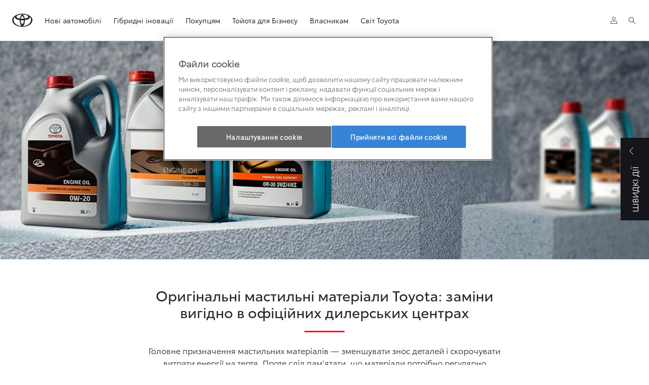

--- FILE ---
content_type: text/html;charset=utf-8
request_url: https://www.toyota.ua/owners/parts-and-accessories/parts/motor-oil-toyota
body_size: 36587
content:


<!DOCTYPE HTML>
<html lang="uk" dir="ltr" data-country="ua" class="dxp dxp-toyota">

<head>

    

    
        
            
        
    

    <meta charset="UTF-8"/>
    <meta name="template" content="article"/>
    <meta name="viewport" content="width=device-width, initial-scale=1"/>
    
    <meta name="format-detection" content="telephone=no"/>
    <meta name="robots" content="max-image-preview:large"/>

    <script defer="defer" type="text/javascript" src="https://rum.hlx.page/.rum/@adobe/helix-rum-js@%5E2/dist/rum-standalone.js" data-routing="evn=prod,tier=publish,ams=NV Toyota Motor Europe" integrity="" crossorigin="anonymous" data-enhancer-version="" data-enhancer-hash=""></script>
<link rel="preconnect" href="https://scene7.toyota.eu/"/>

    
        
    
        <link rel="preconnect" href="https://cdn.cookielaw.org/"/>
        
        <script src="https://cdn.cookielaw.org/scripttemplates/otSDKStub.js" type="text/javascript" charset="UTF-8" data-domain-script="d55ddcde-f4e3-4986-9fe9-c3b187d8b89d" data-document-language="true">
        </script>
        <script type="text/javascript">
            function OptanonWrapper() { }
        </script>
    

        
    <script>
        (function(h,o,u,n,d) {
            h=h[d]=h[d]||{q:[],onReady:function(c){h.q.push(c)}}
            d=o.createElement(u);d.async=1;d.src=n
            n=o.getElementsByTagName(u)[0];n.parentNode.insertBefore(d,n)
        })(window,document,'script','https://www.datadoghq-browser-agent.com/eu1/v5/datadog-rum.js','DD_RUM')
        window.DD_RUM.onReady(function() {
            window.DD_RUM.setGlobalContextProperty('templateName','article');
            window.DD_RUM.setGlobalContextProperty('modelName','');
            window.DD_RUM.setGlobalContextProperty('sectionlv1','owners');
            window.DD_RUM.setGlobalContextProperty('category','content');
            window.DD_RUM.setGlobalContextProperty('subCategory','article');
            let botPattern = "(googlebot\/|bot|Googlebot-Mobile|Googlebot-Image|Google favicon|Mediapartners-Google|bingbot|slurp|java|wget|curl|Commons-HttpClient|Python-urllib|libwww|httpunit|nutch|phpcrawl|msnbot|jyxobot|FAST-WebCrawler|FAST Enterprise Crawler|biglotron|teoma|convera|seekbot|gigablast|exabot|ngbot|ia_archiver|GingerCrawler|webmon |httrack|webcrawler|grub.org|UsineNouvelleCrawler|antibot|netresearchserver|speedy|fluffy|bibnum.bnf|findlink|msrbot|panscient|yacybot|AISearchBot|IOI|ips-agent|tagoobot|MJ12bot|dotbot|woriobot|yanga|buzzbot|mlbot|yandexbot|purebot|Linguee Bot|Voyager|CyberPatrol|voilabot|baiduspider|citeseerxbot|spbot|twengabot|postrank|turnitinbot|scribdbot|page2rss|sitebot|linkdex|Adidxbot|blekkobot|ezooms|dotbot|Mail.RU_Bot|discobot|heritrix|findthatfile|europarchive.org|NerdByNature.Bot|sistrix crawler|ahrefsbot|Aboundex|domaincrawler|wbsearchbot|summify|ccbot|edisterbot|seznambot|ec2linkfinder|gslfbot|aihitbot|intelium_bot|facebookexternalhit|yeti|RetrevoPageAnalyzer|lb-spider|sogou|lssbot|careerbot|wotbox|wocbot|ichiro|DuckDuckBot|lssrocketcrawler|drupact|webcompanycrawler|acoonbot|openindexspider|gnam gnam spider|web-archive-net.com.bot|backlinkcrawler|coccoc|integromedb|content crawler spider|toplistbot|seokicks-robot|it2media-domain-crawler|ip-web-crawler.com|siteexplorer.info|elisabot|proximic|changedetection|blexbot|arabot|WeSEE:Search|niki-bot|CrystalSemanticsBot|rogerbot|360Spider|psbot|InterfaxScanBot|Lipperhey SEO Service|CC Metadata Scaper|g00g1e.net|GrapeshotCrawler|urlappendbot|brainobot|fr-crawler|binlar|SimpleCrawler|Livelapbot|Twitterbot|cXensebot|smtbot|bnf.fr_bot|A6-Indexer|ADmantX|Facebot|Twitterbot|OrangeBot|memorybot|AdvBot|MegaIndex|SemanticScholarBot|ltx71|nerdybot|xovibot|BUbiNG|Qwantify|archive.org_bot|Applebot|TweetmemeBot|crawler4j|findxbot|SemrushBot|yoozBot|lipperhey|y!j-asr|Domain Re-Animator Bot|AddThis|RyteBot|HeadlessChrome|PetalBot|Bytespider)";
            let regex = new RegExp(botPattern, 'i');
            let conditionalSampleRate = regex.test(navigator.userAgent) ? 0 : 100;
            window.DD_RUM.init({
                clientToken: 'pub35eff607b1923a794cb475a1681ca22e',
                applicationId: '96334378-df08-431e-bcbd-63eb791304d4',
                site: 'datadoghq.eu',
                service: 'toyota-ukraine-prd',
                env: 'prod',
                version: '0.159.5-RELEASE',
                sessionSampleRate: conditionalSampleRate,
                sessionReplaySampleRate: 20,
                trackUserInteractions: true,
                trackResources: true,
                trackLongTasks: true,
                defaultPrivacyLevel: 'mask-user-input',
            });

            window.DD_RUM.startSessionReplayRecording();
        })
    </script>


        

    
    <script>
        //Adobe Launch Embed Code
        (function (w, d, s) {
            var j = d.createElement(s);
            j.src = '//assets.adobedtm.com/57e62086a19e/7ac6a41c0df3/launch-627342fb0250.min.js';
            var headElement = d.head || (d.currentScript && d.currentScript.parentElement);
            //if async is allowed
            j.async = true;
            if(headElement){
                headElement.append(j);
            }else{
                var f = d.getElementsByTagName(s)[0];
                f.parentNode.insertBefore(j, f);
            }
        })(window, document, 'script');
    </script>

    
    <!--Requires to be empty-->

    

    <title>Оригінальне масло Toyota | Toyota Україна </title>

    <meta property="og:url" content="https://www.toyota.ua/owners/parts-and-accessories/parts/motor-oil-toyota"/>
    <meta property="og:title" content="Оригінальне масло Toyota | Toyota Україна "/>

    
    
        <meta property="og:description" content="Оригінальне моторне мастило Toyota відповідає найсуворішим вимогам якості та має чудові експлуатаційні характеристики. Дізнатися більше про моторне мастило."/>
    
    
    
    <meta property="og:site_name" content="Toyota UA"/>
    <meta name="description" content="Оригінальне моторне мастило Toyota відповідає найсуворішим вимогам якості та має чудові експлуатаційні характеристики. Дізнатися більше про моторне мастило."/>

    
        <link rel="alternate" hreflang="uk-UA" href="https://www.toyota.ua/owners/parts-and-accessories/parts/motor-oil-toyota"/>
    

    

    
        <link rel="canonical" href="https://www.toyota.ua/owners/parts-and-accessories/parts/motor-oil-toyota"/>
    

    
    <meta property="og:type" content="website"/>
    <meta property="og:locale" content="uk_UA"/>
    <meta name="twitter:card" content="summary_large_image"/>
    
    <meta name="twitter:title" content="Оригінальне масло Toyota | Toyota Україна "/>
    <meta name="twitter:description" content="Оригінальне моторне мастило Toyota відповідає найсуворішим вимогам якості та має чудові експлуатаційні характеристики. Дізнатися більше про моторне мастило."/>

    
        <meta name="twitter:image" content="https://scene7.toyota.eu/is/image/toyotaeurope/top-pic?wid=800&amp;hei=800&amp;fit=hfit,1"/>
        <meta property="og:image" content="https://scene7.toyota.eu/is/image/toyotaeurope/top-pic?wid=1920&amp;hei=1080&amp;fit=hfit,1"/>
        <meta property="og:image:width" content="1920"/>
        <meta property="og:image:height" content="1080"/>
        <meta property="og:image:type" content="image/jpeg"/>
    

    

    
    
    
        <script type="application/ld+json">{
  "@context": "http://schema.org",
  "@type": "Organization",
  "name": "Toyota Україна",
  "url": "https://www.toyota.ua",
  "logo": "https://www.toyota.ua/content/dam/logos/large-logo-toyota.jpeg",
  "sameAs": [
    "https://www.youtube.com/user/ToyotaUkraine",
    "https://www.facebook.com/ToyotaUkraine",
    "https://www.instagram.com/toyota_ukraine/"
  ]
}</script>
    


    

        <script type="application/ld+json">
            {
  "@context": "http://schema.org",
  "@type": "Article",
  "headline": "Оригінальне масло Toyota",
  "datePublished": "Mon Jan 06 09:09:22 UTC 2025",
  "author": "Toyota Україна",
  "publisher": {
    "@type": "Organization",
    "logo": "https://www.toyota.ua/content/dam/logos/large-logo-toyota.jpeg",
    "name": "Toyota Україна"
  },
  "dateModified": "Mon Jan 06 09:09:22 UTC 2025",
  "image": "https://scene7.toyota.eu/is/image/toyotaeurope/top-pic"
}
        </script>

        

        <script type="application/ld+json">
            {
                "@context": "http://schema.org",
                "@type": "BreadcrumbList",
                "itemListElement": [{"@type":"ListItem","position":1,"name":"Власникам автомобілів toyota | toyota україна ","item":"https://www.toyota.ua/owners"},{"@type":"ListItem","position":2,"name":"Оригінальні запчастини та аксесуари | toyota україна","item":"https://www.toyota.ua/owners/parts-and-accessories"},{"@type":"ListItem","position":3,"name":"Replacement parts","item":"https://www.toyota.ua/owners/parts-and-accessories/parts"},{"@type":"ListItem","position":4,"name":"Оригінальне масло toyota | toyota україна ","item":"https://www.toyota.ua/owners/parts-and-accessories/parts/motor-oil-toyota"}]
            }
        </script>
    


    


    
     
          
     


    
    



    

    


    
    
    
        
        
        
            <link rel="stylesheet" type="text/css" href="/etc.clientlibs/dnb/clientlibs/clientlib-toyota.min.573c43f13f824caf501da8b575ad0b0a.css"/>
        
    
        
        
        
    
        
        
        
            <link rel="stylesheet" type="text/css" href="/etc.clientlibs/dxp/clientlibs/clientlib-toyota.min.a8a4d601ac98db2f6709f600489ae72c.css"/>
        
    
        
        
        
            <link rel="stylesheet" type="text/css" href="/etc.clientlibs/qt/clientlibs/clientlib-toyota.min.968d52237156ad3d46cce9e7fd450425.css"/>
        
    
        
        
        
            <link rel="stylesheet" type="text/css" href="/etc.clientlibs/retailers/clientlibs/clientlib-toyota.min.c41b0f84408b2e0cfa6f227ade2d02df.css"/>
        
    
    <!-- DXP-11832 temp return to old functionality - permanent fix to be added-->
    
    
<script src="/etc.clientlibs/clientlibs/granite/jquery.min.3e24d4d067ac58228b5004abb50344ef.js"></script>
<script src="/etc.clientlibs/clientlibs/granite/utils.min.3b86602c4e1e0b41d9673f674a75cd4b.js"></script>



    <script data-ot-ignore src="/var/dxp/scripts/requirees.js?version=1025"></script>

    

    
    <link rel="apple-touch-icon" sizes="180x180" href="/etc.clientlibs/dxp-frontend-core/clientlibs/clientlib-toyota/resources/images/favicons/apple-touch-icon.png"/>
    <link rel="icon" type="image/png" sizes="32x32" href="/etc.clientlibs/dxp-frontend-core/clientlibs/clientlib-toyota/resources/images/favicons/favicon-32x32.png"/>
    <link rel="icon" type="image/png" sizes="16x16" href="/etc.clientlibs/dxp-frontend-core/clientlibs/clientlib-toyota/resources/images/favicons/favicon-16x16.png"/>
    <link rel="mask-icon" href="/etc.clientlibs/dxp-frontend-core/clientlibs/clientlib-toyota/resources/images/favicons/safari-pinned-tab.svg" color="#5bbad5"/>
    <meta name="msapplication-TileColor" content="#da532c"/>
    <meta name="theme-color" content="#ffffff"/>

    

    
        
            <link rel="preload" href="https://scene7.toyota.eu/is/image/toyotaeurope/top-pic" as="image" imagesrcset="https://scene7.toyota.eu/is/image/toyotaeurope/top-pic?qlt=80&amp;wid=1280&amp;fit=fit,1&amp;ts=20416 400w, https://scene7.toyota.eu/is/image/toyotaeurope/top-pic?qlt=80&amp;wid=1280&amp;fit=fit,1&amp;ts=20416 800w, https://scene7.toyota.eu/is/image/toyotaeurope/top-pic?qlt=80&amp;wid=1600&amp;fit=fit,1&amp;ts=20416 1600w" imagesizes="50vw"/>
        
    

    

    
        <script>
            if (!window.dxp) { window.dxp = {}; }
            if (!window.dxp.settings) { window.dxp.settings = {}; }
            window.dxp = {"settings":{"mapsUseMapboxSBS":"true","ssoRecaptchaKey":"6LcIX-MfAAAAAE522Esji4SIFAM1l_mKlReE5l1t","c2GatewayBaseUrl":"https://c1-apigateway-p1-uc.toyota-europe.com","currencyDecimals":"2","t1ClientEncapsulatedStylesUrl":"https://cp-common.toyota-europe.com/cp-client/styles/T1-style-extended-encapsulated.css","financeEnable":"true","ssoBaseUrl":"https://cp-toyota.toyota-europe.com/cp-toyota-sso","cpServices":"https://cp-services.toyota-europe.com","mapboxToken":"pk.eyJ1IjoidG95b3RhbW90b3JldXJvcGUtd2ViIiwiYSI6ImNrMnlwZXhxYzA5bzQzY29tZW1mM3k2c2MifQ.OFeUyBuJr_jRjNiTB-F3DA","CCISServer":"//images.toyota-europe.com","t1LegacyCssPath":"/cp-client/styles/T1-style-extended-encapsulated.css","cpCartItems":"/api/users/{uuid}/cart","otWhitelisted":"clientlibs/|/libs/dam/|/dxp-webcarconfig.toyota-europe.com/js/|/cp-toyota-sso/|/var/dxp/scripts/libs/react","ssoUseMicroService":"true","portalBaseUrl":"https://cp-toyota.toyota-europe.com","aceMigrationCpB2cAggrPrevHost":"cpb2csp.toyota-europe.com","losHost":"https://weblos.toyota-europe.com/","aemSchemaBaseUrl":"https://cp-common.toyota-europe.com","enableP":"true","CCISHost":"//images.toyota-europe.com/ua","tokensPromo":"00000000-0000-0000-0000-000000000000","c1SupraBaseUrl":"","osbB2cAggrHost":"https://osb-b2c-aggregator.toyota-europe.com","customerPortal":"/customer/portal","orBaseUrl":"https://d3uadybk7v8gu7.cloudfront.net","postalCodeLookupService":"https://services-uat.toyotabeta.co.uk/tgb_qas/","osbBaseUrl":"https://d1ljsy1hgbcg4x.cloudfront.net/b2c-ui","cpVehicleItems":"/vehicle/user/{uuid}/vehicles?services=uio&legacy=true","otpEnabled":"true","reCaptchaKey":"6Lc6qhkUAAAAAHExr0xcV2GEUxOjJ2fhyCrya4ZX-Mh5pzyPa4xHTv","t1LegacyFrontendBaseUrl":"https://cp-common.toyota-europe.com","hideQuickSpecs":"false","aceMigrationOsbB2cAggrHost":"https://osb-b2c-aggregator.toyota-europe.com","disableRecaptcha":"false","lastModified":"2025-10-21T14:49:01.328Z","cpB2cAggrHost":"cpb2cs.toyota-europe.com","ssoEnableSocialLogin":"false","ssoServiceUrl":"https://ssoms.toyota-europe.com","dDotDnaApi":"https://kong-proxy-aws.toyota-europe.com/dxp/forms/ddotdna","cpShoppingCartUrl":"/tme#/my-toyota/eStore/cart","orFinanceModuleUrl":"","nmscCode":"TGB","enableOsbLink":"true","enablePubhubForOwnerManuals":"true","downloadPdfBrochure":"/bin/api/dxp/pdf?tyCode=:configCode&country=:country&language=:language","commonPortalBaseUrl":"https://cp-common.toyota-europe.com","cpUseMenuBuilderNav":"true","osbReCaptchaKey":"6LfzhjwUAAAAAMOHd0UU-ZNd45ssbeb9tRyxRu9e","ssoHCaptchaKey":"8cc6c238-eb36-49ae-9b10-f23446521f52","cpOrBaseUrl":"https://d3uadybk7v8gu7.cloudfront.net/customerportal/","ssoRecaptchaKeyInvisible":"6Lcf9hYlAAAAABCh8FWEjoo27nsquoGFC-zI05Kr","enabledExitGuardTemplates":"","cpIsNewDashBoardEnabled":"true","cpUseDashboardSavedCars":"true","defaultFinanceOption":"cash","osbTridionBaseUrl":"https://dcoaaeoxsqbgx.cloudfront.net","useDealerfinderV2":"true","cpAppIDApple":"1020262732","c1ImagesHost":"//img-optimize.toyota-europe.com/","otpHost":"https://cp-otp.toyota-europe.com","cpCommonUrl":"https://cp-common.toyota-europe.com","aceMigrationCpB2cAggrHost":"cpb2cs.toyota-europe.com","c1GatewayBaseUrl":"https://c1-apigateway-p1.toyota-europe.com","ssoAutoRedirectCustomerPortalExceptions":"/online-service-booking;/recall;/online-service-appointment","captchaType":"hcaptcha","logTracking":"true","cpBaseUrl":"https://d21f9zpntjvs3z.cloudfront.net","crossOriginScripttagExclusions":"toyota-europe.com|cloudfront.net|toyota-fs.com|toyota.finance.makolab.com","osbB2bAggrHost":"https://osb-b2b-aggregator.toyota-europe.com","enableCarDbTokens":"true","ssoRedesignBaseUrl":"https://cp-common.toyota-europe.com/cp-ui-sso","aceMigrationOsbB2bAggrHost":"https://osb-b2b-aggregator.toyota-europe.com","orFiltersResultPage":"/new-cars","showPrice":"true","recallCheckerUrl":"/owners/maintenance-services/recall","cpAppIDAndroid":"com.touaregs.toyota","aceKongBaseUrl":"https://kong-proxy-intranet.toyota-europe.com/","useI18nFallback":"false","currencyCode":"UAH","brand":"toyota","cardbImageHost":"//t1-carassets.toyota-europe.com/","checkoutFinanceEsalesHost":"https://amd.esales.toyota-fs.com","environment":"production","isFragment":"false","isProduction":"true","loadSaveHost":"//ccsave.toyota-europe.com/config","loadSaveServer":"//ccsave.toyota-europe.com/","carconfigUrlWebsite":"","country":"ua","fullCountry":"ukraine","dealer":{"mapBoxToken":"pk.eyJ1IjoidG95b3RhbW90b3JldXJvcGUtd2ViIiwiYSI6ImNrNmtpY2R1YTA0YW8zb2xzMzNkaDNxaTMifQ.LHbDy1LeUYXAgS7FJG-VOQ","dealerApi":"https://kong-proxy-intranet.toyota-europe.com/dxp/dealers/api/","alternativeCountry":"","enableApproximate":false,"distanceUnit":"km","extraCountries":"","hideDealerNumbers":false,"hideServicesDealerfinder":false,"limitSearchDistance":"","searchResultCount":10,"showCountryPolygons":true,"showMyLocationPin":false,"findDealerLabel":"Знайти дилера","searchPlaceholderLabel":"Пошук","searchByLocationLabel":"Пошук за містом","searchByDealerName":"Пошук за назвою дилерського центру","useMyCurrentLocationLabel":"Використати моє поточне розташування","filterLabel":"Фільтр","updateLabel":"Оновити","retailerInformationLabel":"Детальніше","servicesAndOpeningHoursLabel":"Послуги та години роботи","getDirectionsLabel":"Отримати маршрут","saveToMyToyotaLabel":"Зберегти у Моя Toyota","selectDealerLabel":"Вибрати дилера","showMoreLabel":"Показати більше","moreInformationLabel":"Більше інформації","lessInformationLabel":"Менше інформації","retailerDoesNotAcceptOnlineBookingLabel":"Дилер не підтримує онлайн запис","telLabel":"Телефон","faxLabel":"Факс","whatsappLabel":"WhatsApp","noLocationsFoundMessage":"Не знайдено","noDealerFoundMessage":"Не знайдено","searchKeywordTooShortMessage":"Пошуковий запит занадто короткий"},"flexibility":{"currencyMultiplier":0.0,"swopPrices":false,"dualCurrencyEnable":false},"ecoLabelpopup":{},"legalbanner":{"title":"Short disclaimer","image":{"mobile":{"imagePath":"","altText":""},"desktop":{"imagePath":"","altText":""}}},"T1ImagesServer":"https://img-optimize.toyota-europe.com/","kongBaseUrl":"https://kong-proxy-intranet.toyota-europe.com/"},"config":{},"labels":{"hybridAvailable":"+ Гібрид","diesel":"Дизель","submit":"Submit","uscNonApproved":"Non-approved","ariaToggleEtaTooltip":"Toggle ETA Tooltip","uscManufacturerWarrantyExpired":"Expired","readLess":"Показати менше","ecoBonusTooltip":"","ariaSliderMaxValue":"max value: {value}","genericOrErrorSubtitle":"We are working to fix this issue as soon as possible. Please refresh the page now or try again later.","readMore":"Показати більше","disclaimerCorrelatedNedc":"","uscManufacturerWarrantyValidUntil":"Valid until: {value}","ariaSliderMinValue":"min value: {value}","close":"Закрити","uscManufacturerWarrantyUnspecified":"Unspecified","uscManufacturerWarrantyKmLimit":"KM Limit: {value}","Enter Dealer":"","uscPrivatelySold":"Privately sold","multipleEngineOptions":"Кілька варіантів двигунів","ariaSliderMaxValueTitleLabel":"Slider {value} maximum","fuelCell":"Hydrogen Electric","edit":"змінити","uscCashPriceFormat":"%s","more":"більше","uscApproved":"Approved","electric":"Електро","selectOff":"off","dualCurrencyDisclaimer":"Dual currency rate: {value}","uscSpecLabelYes":"Yes","viewAll":"переглянути усе","uscExclVatCashPriceFormat":"%s ex.&nbsp;VAT","uscSpecLabelNo":"No","disclaimerCorrelatedNEDC":"","hybrid":"Гібрид","plugin":"Plug-in гібрид","petrol":"Бензин","genericOrErrorTitle":"Oops, something went wrong and we couldn’t process your request.","forms.searchNoResults":"Немає результатів пошуку","validFromUntilDate":"Дійсно від ","printPrintedOn":"Актуально на -","ariaSliderMinValueTitleLabel":"Slider {value} minimum","validFromDate":"Діє станом на","uscInclVatCashPriceDisclaimer":"Рекомендована ціна вказана на автомобіль без врахування додаткових опцій, послуг, спеціальних акцій і пропозицій, які можуть діяти на момент придбання автомобіля. Рекомендована ціна не є остаточною і підлягає уточненню у відповідного дилерського центру Toyota.","lastModified":"2025-10-15T13:59:35.185Z","uscManufacturerWarrantyNone":"None","selectOn":"на","dimensions":"Розміри"}};
            window.dxp.settings.culture = {"name":"uk","englishName":"Ukrainian (Ukraine)","nativeName":"українська (Україна)","language":"uk","numberFormat":{"negativeInfinity":"-безмежність","positiveInfinity":"безмежність","percent":{"pattern":["-n%","n%"],".":",",",":" "},"currency":{"pattern":["-n$","n$"],"symbol":"₴","iso":"UAH","decimals":0,".":",",",":" "},".":",",",":" "},"calendars":{"standard":{"/":".","firstDay":1,"days":{"names":["неділя","понеділок","вівторок","середа","четвер","п'ятниця","субота"],"namesAbbr":["Нд","Пн","Вт","Ср","Чт","Пт","Сб"],"namesShort":["Нд","Пн","Вт","Ср","Чт","Пт","Сб"]},"months":{"names":["Січень","Лютий","Березень","Квітень","Травень","Червень","Липень","Серпень","Вересень","Жовтень","Листопад","Грудень",""],"namesAbbr":["Січ","Лют","Бер","Кві","Тра","Чер","Лип","Сер","Вер","Жов","Лис","Гру",""]},"monthsGenitive":{"names":["січня","лютого","березня","квітня","травня","червня","липня","серпня","вересня","жовтня","листопада","грудня",""],"namesAbbr":["січ","лют","бер","кві","тра","чер","лип","сер","вер","жов","лис","гру",""]},"AM":null,"PM":null,"patterns":{"d":"dd.MM.yyyy","D":"d MMMM yyyy' р.'","t":"H:mm","T":"H:mm:ss","f":"d MMMM yyyy' р.' H:mm","F":"d MMMM yyyy' р.' H:mm:ss","M":"d MMMM","Y":"MMMM yyyy' р.'"}}}};
            window.dxp.settings.language = "uk";
            window.dxp.settings.country = "ua";
            window.dxp.settings.brand = "toyota";
            window.dxp.settings.forms = {"contact":"https://www.toyota.ua/forms/contact-us/contact-us-form"};

            if (!window.T1) { window.T1 = {}; }
            window.T1.settings = window.dxp.settings;
            window.T1.labels = window.dxp.labels;
            if ("true" !== "true") {
                window.L1 = window.T1;
            }
        </script>
    

    

    
        <script data-ot-ignore type="text/javascript" crossorigin="anonymous" src="/etc.clientlibs/dxp/clientlibs/clientlib-dependencies.min.0e4c27ef9f1c1ab29828dd4ef81c8b1b.js"></script>
    

    
        <style>
            .cmp-horizontal-hero .hero-body { 
margin: 5.4rem auto 4.8rem;
}
        </style>
    

    

    

    
        
  

<style>
    microfrontend-error {
        display: flex;
    }
</style>

<style id="microfrontend-error-style">
    .error-banner {
        border: 1px solid #f5d0d0;
        background: linear-gradient(to right, #fff5f5, #fff7f7);
        border-radius: 8px;
        padding: 20px 20px 3px;
        margin: 20px 0;
        width: 100%;
        max-width: 100%;
        overflow: hidden;
        box-shadow: 0 2px 4px rgba(0, 0, 0, 0.05);
        text-align: left;
    }

    .error-banner button {
        all: unset;
    }

    .error-header {
        display: flex;
        align-items: flex-start;
        justify-content: space-between;
        gap: 12px;
        margin-bottom: 12px;
    }

    .error-icon-container {
        display: flex;
        flex-grow: 1;
        justify-content: center;
        align-items: center;
        gap: 12px;
    }

    .error-icon {
        color: #e53e3e;
        margin-top: 2px;
        flex-shrink: 0;
    }

    .error-title {
        flex-grow: 1;
        color: #c53030;
        font-weight: 600;
        font-size: 22px;
        margin: 0;
        line-height: 1.2;
    }

    .technical-title {
        display: block;
        color: #c53030;
        font-size: 14px;
        font-family: monospace;
        margin: 6px 0 8px 0;
        padding: 4px 8px;
        padding-left: 32px;
    }

    .error-subtitle {
        color: #c53030;
        font-size: 14px;
        font-weight: 500;
        margin: 8px 0 4px 0;
    }

    .error-description {
        color: #c53030;
        font-size: 14px;
        line-height: 1.5;
        margin: 12px 0;
        padding-left: 32px;
    }

    .error-metadata {
        margin-top: 8px;
        padding-left: 32px;
    }

    .metadata-title {
        font-size: 12px;
        text-transform: uppercase;
        letter-spacing: 0.05em;
        color: #c53030;
        font-weight: 500;
        margin-bottom: 8px;
    }

    .metadata-content {
        background-color: rgba(254, 215, 215, 0.8);
        padding: 12px;
        border-radius: 6px;
        font-family: monospace;
        font-size: 12px;
        overflow-x: auto;
        border: 1px solid rgba(254, 178, 178, 0.8);
    }

    .metadata-item {
        display: flex;
        margin-bottom: 6px;
    }

    .metadata-item:last-child {
        margin-bottom: 0;
    }

    .metadata-key {
        font-weight: 600;
        min-width: 120px;
        color: #c53030;
    }

    .metadata-value {
        color: #742a2a;
    }

    .stacktrace-content {
        white-space: pre;
        color: #742a2a;
    }

    .backoffice-caption {
        margin-top: 3px;
        font-size: 12px;
        color: #718096;
        font-style: italic;
        padding-top: 8px;
        display: flex;
        align-items: center;
        justify-content: center;
    }

    .error-banner .toggle-details {
        font-style: italic;
        font-size: 12px;
        color: #742a2a;
        text-decoration: underline;
        cursor: pointer;
    }

    .backoffice-badge {
        padding: 2px 8px;
        border-radius: 9999px;
        font-size: 10px;
        text-transform: uppercase;
        letter-spacing: 0.1em;
        font-weight: 500;
    }

    .collapsible {
        transition: max-height 500ms ease-in-out;
        max-height: 0px;
        overflow: hidden;
    }

    .collapsible.open {
        max-height: fit-content;
    }
</style>
<script>

    const sheet = new CSSStyleSheet();
    const styleScript = document.querySelector("#microfrontend-error-style");
    sheet.replaceSync(styleScript.innerHTML);
    styleScript.remove();

    class MicrofrontendError extends HTMLElement {
        static get observedAttributes() {
            return ['title', 'description', 'technical-title', 'metadata', 'default-open'];
        }

        constructor() {
            super();
            const shadowRoot = this.attachShadow({ mode: 'open' });
            shadowRoot.adoptedStyleSheets.push(sheet);
        }

        connectedCallback() {
            this.getAttribute('default-open') === 'true' ? this.open = true : this.open = false;
            this.render();
        }

        attributeChangedCallback(name, oldValue, newValue) {
            this.render();
        }

        getMetadataHtml() {
            try {
                const metadata = JSON.parse(this.getAttribute('metadata') ?? '{}');

                if (Object.keys(metadata).length === 0) {
                    return '';
                }

                return Object.entries(metadata).map(([key, value], index) => {
                    const isNotLast = index !== Object.entries(metadata).length - 1;

                    return `<div class="metadata-item" style="margin-bottom: ${isNotLast ? '6px' : '0px'}">
                        <span class="metadata-key">${key}:</span>
                        <span class="metadata-value">${value}</span>
                    </div>`;
                }).join("");
            } catch (e) {
                console.debug("Unable to parse metadata", e);
                return '';
            }
        }

        getDescriptionHtml() {
            const description = this.getAttribute('description');

            return description ? "<div class=\"error-description\">" + description.replaceAll('\\n', "<br>") + "</div>" : "";
        }

        getTechnicalTitleHtml() {
            const technicalTitle = this.getAttribute('technical-title');

            if (!technicalTitle) {
                return '';
            }

            return `<div class="technical-title">Error: ` + technicalTitle + `</div>`;
        }

        render() {
            const title = this.getAttribute('title') || "Undefined title";
            const metadata = this.getMetadataHtml();
            const stacktrace = this.getAttribute("stacktrace");

            this.shadowRoot.innerHTML = `
                <div class="error-banner">
                    <div class="error-header">
                        <div class="error-icon-container">
                            <svg class="error-icon" xmlns="http://www.w3.org/2000/svg" width="24" height="24" viewBox="0 0 24 24" fill="none" stroke="currentColor" stroke-width="2" stroke-linecap="round" stroke-linejoin="round"><circle cx="12" cy="12" r="10"/><line x1="12" x2="12" y1="8" y2="12"/><line x1="12" x2="12.01" y1="16" y2="16"/></svg>
                            <h4 class="error-title">${title}</h4>
                            <button class="toggle-details">Toggle details</button>
                        </div>
                    </div>
                    <div class="collapsible ${this.open ? ' open' : ''}">`
                        + this.getTechnicalTitleHtml()
                        + this.getDescriptionHtml()
                         + (metadata ? `<div class="error-metadata">
                             <div class="metadata-title">Error Metadata</div>
                             <div class="metadata-content">` + metadata + "</div>"+
                        "</div>" : "")
                        + (stacktrace ? `<div class="error-metadata">
                              <div class="metadata-title">Stack Trace</div>
                              <div class="metadata-content stacktrace-content">`
                                + stacktrace.replaceAll('\\n', "<br>")
                              +`\n&lt;hidden stacktrace&gt;</div>
                            </div>` : '')
                    + `</div>
                    <div class="backoffice-caption">
                    <span class="backoffice-badge">this will only be showed in author mode, end user won't see this error</span>
                </div>
            </div>`;


            this.shadowRoot.querySelector("button.toggle-details").addEventListener("click", this.toggle.bind(this));
        }

        toggle() {
            this.open = !this.open;
            const collapsible = this.shadowRoot.querySelector(".collapsible");

            if (this.open) {
                if (!collapsible.className.includes("open")) {
                    collapsible.className += " open";
                }
            } else {
                collapsible.className = collapsible.className.split(/\s+/).filter(cls => cls !== 'open').join(" ");
            }
        }
    }

    customElements.define('microfrontend-error', MicrofrontendError);

</script>


  
  

    

</head>

<body class="article page basicpage">
    



<div class="cmp-btn btn-primary skip-to-main-content">
  
  

    
    
        
            <a data-gt-label="На початок" class="btn-text skip-to-main-content-link  " href="#На-початок" target="_self" data-gt-componentname="button" data-gt-componentgroup="content" data-gt-name="ctaevent" aria-label="">
                <span class="btn-text l-cta-text">На початок
                    
                </span>
                
                
                
    

                
    <span class="sr-only"> (Натисніть Enter)</span>

            </a>
        
        
    
    
    

    

</div>

    
    

    

        
    
        <!-- Tagging data layer object -->
        <script>
            window.tngaDataLayer = {};
            window.tngaDataLayer.page = {"sectionlv1":"owners","sectionlv2":"parts-and-accessories","sectionlv3":"parts","language":"uk","category":"content","subCategory":"article"};
            window.tngaDataLayer.page.versions = {"aem-release": "0.159.5-RELEASE"};
            window.tngaDataLayer.product = [{}];
            window.tngaDataLayer.dsmMetadata = {};
            var userProfile = localStorage["com.toyota.tme.user.customerProfile"];
            window.tngaDataLayer.userinfo = {"status": "loggedoff"};
            if(userProfile){
                window.tngaDataLayer.userinfo = {
                    "status": "loggedin",
                    "userId": (JSON.parse(userProfile) || {}).uuid
                };
            }
        </script>
    

        
    
    <!-- Google Tag Manager -->
    <script>(function (w, d, s, l, i) {
            w[l] = w[l] || [];
            w[l].push({
                'gtm.start':
                    new Date().getTime(), event: 'gtm.js'
            });
            var f = d.getElementsByTagName(s)[0],
                j = d.createElement(s), dl = l != 'dataLayer' ? '&l=' + l : '';
            j.async = true;
            j.src =
                'https://www.googletagmanager.com/gtm.js?id=' + i + dl;
            f.parentNode.insertBefore(j, f);
        })(window, document, 'script', 'dataLayer', 'GTM-M888SFJ');</script>
    <!-- End Google Tag Manager -->
    

    


    
    
        


    <header class="header dxp-header position-fixed bg-white w-100">
        

    
        <nav id="cmp-preferred-retailer-navigation" class="cmp-preferred-retailer-navigation js-preferred-retailer-navigation cmp-preferred-dealer-navigation js-preferred-dealer-navigation
              " aria-label="retailer navigation">
            
            <div class="cmp-preferred-retailer-navigation__item-retailer d-none">
                
                <a class="cmp-preferred-retailer-navigation__link cmp-preferred-retailer-navigation__link--button js-preferred-retailer-navigation-button" href="#" data-gt-name="navevent" data-gt-componentname="preferred-retailer-navigation" data-gt-componentgroup="header" data-gt-action="click-navigation" data-gt-label="preferred-dealer">
                    <em class="cmp-preferred-retailer-navigation__link--button--icon js-icon" aria-hidden="true"></em>
                    <span class="cmp-preferred-retailer-navigation__link--button--label js-label">Dealer Name</span>
                </a>
            </div>
        </nav>
    

    


        
            
            
            


    


<nav role="navigation" id="cmp-top-navigation" aria-label="Primary navigation" class="primary-navigation container-fluid d-flex justify-content-xl-between align-items-center w-100 has-second-logo" data-gt-name="navevent" data-gt-componentGroup="header" data-gt-componentName="primary-navigation">
    <div class="primary-navigation__left-hand align-items-center d-flex px-0">
        <div class="brand-logo-wrapper align-items-center d-flex mr-4 hide-when-mobile-menu-opened">
            <a href="https://www.toyota.ua" aria-label="Go to homepage" class="brand-logo" data-gt-action="click-logo" data-gt-label="https://www.toyota.ua">
            </a>
        </div>
        <div class="primary-navigation__mobile-header d-none justify-content-between search position-fixed w-100 bg-white">
            <div class="selected-menu js-selected-mobile-menu d-xl-none align-items-center">
                <button class="primary-navigation__mobile-header__back-menu js-selected-menu-back-btn" data-gt-action="click-back" data-gt-label="level2">
                        <i aria-hidden="true" class="dxp-icon icon-Chevron_Left-small"></i>
                        <span class="sr-only">Click to return to previous menu</span>
                </button>
                <span class="js-selected-item"></span>
            </div>
            <div class="primary-navigation__mobile-header__search-wrapper">
                

<div class="cmp-searchicon cmp-searchicon-v2">
    <button type="button" class="cmp-searchicon-search cmp-btn l-listItem-text d-flex align-items-center" aria-label="Пошук" aria-controls="searchOverlayId" aria-haspopup="dialog" aria-expanded="false">
        <i aria-hidden="true" class="m-0 dxp-icon icon-Search-small"></i>
    </button>
    <div class="d-none cmp-searchicon-overlay position-fixed" data-test-id="searchOverLayer" aria-label="Search Dialog" role="dialog" aria-modal="true" aria-hidden="true">
        
    

    <div>
        <div class="cmp-searchicon-container cmp-searchicon-container-v2 d-flex col-12 " data-is-rtl="false">
            <div class="row brand-logo mx-4 d-none d-lg-block mt-4"></div>
            <div class="col-6 d-none d-lg-inline-block"></div>
            <div class="row flex-grow-1 d-flex flex-column">
                <div class="d-flex">
                    <div class="search-box-container">
                        <div class="search-box" role="search">
                            
                            <button type="button" class="cmp-search-input-search-icon">
                                <i aria-hidden="true" class="dxp-icon icon-Search-small"></i>
                                <span class="sr-only">
                                    Click to search
                                </span>
                            </button>
                            <input id="search-input-primarynavigation_ab6663a7-a40c-4ca9-b165-d9b77c620e4f" class="cmp-search-input l-sub-micro-text" type="search" placeholder="Введіть текст для пошуку" aria-label="Пошук" role="searchbox"/>
                            <label class="sr-only" for="search-input-primarynavigation_ab6663a7-a40c-4ca9-b165-d9b77c620e4f">
                                Введіть текст для пошуку
                            </label>

                            <button type="reset" class="cmp-control control-reset invisible">
                                <i aria-hidden="true" class="dxp-icon icon-Close-small"></i>
                                <span class="sr-only">
                                    Очистити результати пошуку
                                </span>
                            </button>
                        </div>
                    </div>

                    <button class="search-button col-auto align-self-center align-items-center px-4">
                        
                        <span class="cmp-searchicon-cancel t-milli-text">
                          Скасувати
                        </span>
                    </button>
                </div>
                

                <div class="search-results d-none mt-4" data-test-id="searchSuggestion" role="listbox" data-search-results-page="https://www.toyota.ua/search-results" data-root="/content/toyota/ukraine/uk/owners/parts-and-accessories/parts/motor-oil-toyota">
                </div>
            </div>
        </div>
    </div>

    </div>
</div>
            </div>
            <button class="js-toggle-mobile-menu js-close-mobile-menu primary-navigation__mobile-header__close-menu primary-navigation__icon--left" data-gt-action="close-menu" data-gt-label="$navigationLevel">
                <i aria-hidden class="dxp-icon icon-Close-small"></i>
                <span class="sr-only">Закрити меню</span>
            </button>

        </div>
        <div class="primary-navigation__first-level d-flex flex-column flex-grow-1 justify-content-between">
            <ul class="primary-navigation__first-level__links list-unstyled mb-0 p-0 d-none d-xl-flex ">
                <li class="primarynavigationitem primary-navigation__dxp-mega-menu">
                    


    


<button data-gt-action="click-navigation" data-gt-label="level1:Нові автомобілі" class="main-nav-link l-listItem-text d-flex justify-content-between align-items-center position-relative js-has-children" aria-label="Click here to expand the item related to" aria-haspopup aria-controls="44e540c0-8dd2-4998-8f65-3208bd70186c" aria-expanded="false">
    <span>Нові автомобілі</span>
    <i aria-hidden class="dxp-icon d-xl-none icon-chevron-mobile icon-Chevron_Right-small">
    </i>
</button>

<div id="44e540c0-8dd2-4998-8f65-3208bd70186c" aria-hidden="true" tabindex="-1" class="primary-navigation__second-level position-fixed d-xl-none w-100 bg-white">
    <div data-react-component="megaMenu" data-react-props="{&#34;megaMenuPath&#34;:&#34;/bin/api/dxp/megamenu.toyota.ukraine.uk.L2NvbnRlbnQvdG95b3RhL3VrcmFpbmUvdWsvaGVhZGVyLWFuZC1mb290ZXItdjI=.json&#34;,&#34;dictionary&#34;:{&#34;all&#34;:&#34;Усі&#34;,&#34;megaMenuA11yRadioGroupCarTypesLabel&#34;:&#34;megaMenuA11yRadioGroupCarTypesLabel&#34;,&#34;buyOnline&#34;:&#34;Buy Online&#34;,&#34;availableToBuyOnline&#34;:&#34;Available to buy online&#34;,&#34;totalPrice&#34;:&#34;Загальна вартість&#34;,&#34;navigationA11ySelectFilter&#34;:&#34;Navigation Select filter&#34;,&#34;opensInNewWindow&#34;:&#34;Opens in new window&#34;,&#34;electric&#34;:&#34;Електричні авто&#34;,&#34;allElectric&#34;:&#34;Електричні авто&#34;,&#34;licenseFee&#34;:&#34;License fee&#34;,&#34;orLease&#34;:&#34;Or lease&#34;,&#34;hideFinanceTooltip&#34;:false,&#34;a11yGoTo&#34;:&#34;Go to&#34;,&#34;legalText&#34;:&#34;Правова інформація&#34;,&#34;hybrid&#34;:&#34;Гібрид&#34;,&#34;legalbanner&#34;:{&#34;title&#34;:&#34;Short disclaimer&#34;},&#34;month&#34;:&#34;Місяць&#34;,&#34;a11yReadMoreAbout&#34;:&#34;Read more about&#34;,&#34;preOrder&#34;:&#34;PreOrder&#34;,&#34;from&#34;:&#34;Від&#34;,&#34;chooseYourCategory&#34;:&#34;Оберіть категорію&#34;,&#34;closeMobileMenu&#34;:&#34;Закрити меню&#34;}}">
        <div class="skeleton-container">
            <div class="mega-menu-skeleton menu-content">
                <div class="mega-menu-skeleton__filters skeleton-item"></div>
                <div class="mega-menu-skeleton__div d-flex flex-column flex-xl-row">
                    <div class="mega-menu-skeleton__car-list cards skeleton-item"></div>
                    <div class="mega-menu-skeleton__promoted-section promoted skeleton-item"></div>
                </div>
            </div>
        </div>
        <div class="megaMenu-links">
            <div class="dxp-mega-menu__car-list">
                <a class="dxp-mega-menu__card dxp-mega-menu__card-promo position-relative" data-gt-componentname="primary-navigation" data-gt-componentgroup="header" data-gt-name="navevent" data-gt-action="click-promo-card" data-gt-label="Yaris Cross" href="https://www.toyota.ua/new-cars/yaris-cross">Yaris Cross</a>
            
                <a class="dxp-mega-menu__card dxp-mega-menu__card-promo position-relative" data-gt-componentname="primary-navigation" data-gt-componentgroup="header" data-gt-name="navevent" data-gt-action="click-promo-card" data-gt-label="Corolla" href="https://www.toyota.ua/new-cars/corolla">Corolla</a>
            
                <a class="dxp-mega-menu__card dxp-mega-menu__card-promo position-relative" data-gt-componentname="primary-navigation" data-gt-componentgroup="header" data-gt-name="navevent" data-gt-action="click-promo-card" data-gt-label="Toyota C-HR" href="https://www.toyota.ua/new-cars/c-hr">Toyota C-HR</a>
            
                <a class="dxp-mega-menu__card dxp-mega-menu__card-promo position-relative" data-gt-componentname="primary-navigation" data-gt-componentgroup="header" data-gt-name="navevent" data-gt-action="click-promo-card" data-gt-label="Camry" href="https://www.toyota.ua/new-cars/camry">Camry</a>
            
                <a class="dxp-mega-menu__card dxp-mega-menu__card-promo position-relative" data-gt-componentname="primary-navigation" data-gt-componentgroup="header" data-gt-name="navevent" data-gt-action="click-promo-card" data-gt-label="Corolla Cross" href="https://www.toyota.ua/new-cars/corolla-cross">Corolla Cross</a>
            
                <a class="dxp-mega-menu__card dxp-mega-menu__card-promo position-relative" data-gt-componentname="primary-navigation" data-gt-componentgroup="header" data-gt-name="navevent" data-gt-action="click-promo-card" data-gt-label="RAV4" href="https://www.toyota.ua/new-cars/rav4">RAV4</a>
            
                <a class="dxp-mega-menu__card dxp-mega-menu__card-promo position-relative" data-gt-componentname="primary-navigation" data-gt-componentgroup="header" data-gt-name="navevent" data-gt-action="click-promo-card" data-gt-label="Highlander" href="https://www.toyota.ua/new-cars/highlander">Highlander</a>
            
                <a class="dxp-mega-menu__card dxp-mega-menu__card-promo position-relative" data-gt-componentname="primary-navigation" data-gt-componentgroup="header" data-gt-name="navevent" data-gt-action="click-promo-card" data-gt-label="Land Cruiser Prado" href="https://www.toyota.ua/new-cars/land-cruiser-prado">Land Cruiser Prado</a>
            
                <a class="dxp-mega-menu__card dxp-mega-menu__card-promo position-relative" data-gt-componentname="primary-navigation" data-gt-componentgroup="header" data-gt-name="navevent" data-gt-action="click-promo-card" data-gt-label="Land Cruiser" href="https://www.toyota.ua/new-cars/land-cruiser">Land Cruiser</a>
            
                <a class="dxp-mega-menu__card dxp-mega-menu__card-promo position-relative" data-gt-componentname="primary-navigation" data-gt-componentgroup="header" data-gt-name="navevent" data-gt-action="click-promo-card" data-gt-label="PROACE CITY VERSO" href="https://www.toyota.ua/new-cars/proace-city-verso">PROACE CITY VERSO</a>
            
                <a class="dxp-mega-menu__card dxp-mega-menu__card-promo position-relative" data-gt-componentname="primary-navigation" data-gt-componentgroup="header" data-gt-name="navevent" data-gt-action="click-promo-card" data-gt-label="PROACE CITY" href="https://www.toyota.ua/new-cars/proace-city">PROACE CITY</a>
            
                <a class="dxp-mega-menu__card dxp-mega-menu__card-promo position-relative" data-gt-componentname="primary-navigation" data-gt-componentgroup="header" data-gt-name="navevent" data-gt-action="click-promo-card" data-gt-label="PROACE Verso" href="https://www.toyota.ua/new-cars/proace-verso">PROACE Verso</a>
            
                <a class="dxp-mega-menu__card dxp-mega-menu__card-promo position-relative" data-gt-componentname="primary-navigation" data-gt-componentgroup="header" data-gt-name="navevent" data-gt-action="click-promo-card" data-gt-label="PROACE" href="https://www.toyota.ua/new-cars/proace">PROACE</a>
            
                <a class="dxp-mega-menu__card dxp-mega-menu__card-promo position-relative" data-gt-componentname="primary-navigation" data-gt-componentgroup="header" data-gt-name="navevent" data-gt-action="click-promo-card" data-gt-label="Hilux" href="https://www.toyota.ua/new-cars/hilux">Hilux</a>
            </div>
            <div class="cmp-promoted-section__link-list__links">
                <a class="cmp-promoted-section__link-list__links__link__a d-flex position-relative align-items-center btn-text" data-gt-componentname="button" data-gt-componentgroup="content" data-gt-name="ctaevent" data-gt-action="click-cta">
                    Модельний ряд
                </a>
            
                <a class="cmp-promoted-section__link-list__links__link__a d-flex position-relative align-items-center btn-text" data-gt-componentname="button" data-gt-componentgroup="content" data-gt-name="ctaevent" data-gt-action="click-cta">
                    Авто з пробігом
                </a>
            
                <a class="cmp-promoted-section__link-list__links__link__a d-flex position-relative align-items-center btn-text" data-gt-componentname="button" data-gt-componentgroup="content" data-gt-name="ctaevent" data-gt-action="click-cta">
                    Брошури
                </a>
            
                <a class="cmp-promoted-section__link-list__links__link__a d-flex position-relative align-items-center btn-text" data-gt-componentname="button" data-gt-componentgroup="content" data-gt-name="ctaevent" data-gt-action="click-cta">
                    Трейд-ін
                </a>
            </div>
            
        </div>
    </div>
</div>
                </li>
                




    
    
    <li class="primarynavigationitem">


    

    

    

    <button class="main-nav-link l-listItem-text d-flex justify-content-between align-items-center position-relative js-has-children" data-gt-action="click-navigation" data-gt-label="level1:Гібридні іновації" aria-haspopup="true" aria-controls="2b200bb1-f96f-4c99-a5ab-db1a1e737083" aria-expanded="false" type="button">
            Гібридні іновації
            <i class="dxp-icon d-xl-none icon-chevron-mobile icon-Chevron_Right-small"></i>
    </button>


    <div id="0cb9add8-a4e9-4ea7-a464-ae20599830df" aria-hidden="true" class="primary-navigation__second-level position-fixed d-xl-none w-100 bg-white">
        <div class="d-flex flex-column px-0">
            <div class="menu-content container d-flex flex-column flex-xl-row ">
                <div class="menu-content__scroll">
                    <div class="menu-content__wrapper">
                        
                            <div class="menu-content__column">
                                <ul class="list-unstyled menu-content__column__inner menu-content__column--links-list p-0">
                                    
                                        <li class="menu-content__column--links-list--has-no-children">
                                    
                                            

    
    
        
            <a data-gt-action="click-cta" data-gt-label="Модельний ряд гібридів" class="d-flex d-xl-inline-flex justify-content-between align-items-center position-relative menu-content__section-heading  " href="https://www.toyota.ua/electrified/toyota-hybrid#hybridModelsBlock" target="_self" data-gt-componentname="button" data-gt-componentgroup="content" data-gt-name="ctaevent" aria-label="Read more about ">
                <span>Модельний ряд гібридів
                    
                </span>
                
                
                    <i class="dxp-icon icon-Arrow_Right-small icon-animate d-xl-none" aria-hidden="true"></i>
                
                
    

                
    

            </a>
        
        
    
    
    

    


                                            
                                        </li>
                                    
                                        <li class="menu-content__column--links-list--has-children">
                                    <span tabindex="0" class="d-flex d-xl-inline-flex justify-content-between align-items-baseline position-relative menu-content__section-heading menu-content__section-heading--has-children js-section-heading-has-children disabled-link">
                                        Самозарядні бензиново-електричні гібриди
                                        <i class="dxp-icon icon-Chevron_Down-small"></i>
                                    </span>
                                            

                                            <ul class="menu-content__third-level menu-content__column--links-list p-0 list-unstyled mt-xl-0 mb-xl-0">
                                                <li>
                                                    

    
    
        
            <a data-gt-action="click-cta" data-gt-label="Як працює гібрид ?" class="l-body-text d-flex justify-content-between align-items-baseline position-relative menu-content__third-level__link  d-xl-inline-flex  " href="https://www.toyota.ua/electrified/toyota-hybrid/hybrid-electric" target="_self" data-gt-componentname="button" data-gt-componentgroup="content" data-gt-name="ctaevent" aria-label="Read more about Гібридні електромобілі | Toyota Україна">
                <span class="d-flex align-items-center">Як працює гібрид ?
                    
                </span>
                
                
                
    

                
    

            </a>
        
        
    
    
    

    

                                                </li>
<li>
                                                    

    
    
        
            <a data-gt-action="click-cta" data-gt-label="Керування" class="l-body-text d-flex justify-content-between align-items-baseline position-relative menu-content__third-level__link  d-xl-inline-flex  " href="https://www.toyota.ua/electrified/toyota-hybrid/hybrid-electric/driving" target="_self" data-gt-componentname="button" data-gt-componentgroup="content" data-gt-name="ctaevent" aria-label="Read more about За кермом гібриду Toyota | Toyota  Україна">
                <span class="d-flex align-items-center">Керування
                    
                </span>
                
                
                
    

                
    

            </a>
        
        
    
    
    

    

                                                </li>

                                            </ul>
                                        </li>
                                    
                                        <li class="menu-content__column--links-list--has-no-children">
                                    
                                            

    
    
        
            <a data-gt-action="click-cta" data-gt-label="Плаг-ін гібриди" class="d-flex d-xl-inline-flex justify-content-between align-items-center position-relative menu-content__section-heading  " href="https://www.toyota.ua/electrified/plugin-hybrid" target="_self" data-gt-componentname="button" data-gt-componentgroup="content" data-gt-name="ctaevent" aria-label="Read more about Плагін-гібриди | Toyota Україна">
                <span>Плаг-ін гібриди
                    
                </span>
                
                
                    <i class="dxp-icon icon-Arrow_Right-small icon-animate d-xl-none" aria-hidden="true"></i>
                
                
    

                
    

            </a>
        
        
    
    
    

    


                                            
                                        </li>
                                    
                                </ul>
                            </div>
                        
                            
                        
                    </div>
                </div>

                <div class="menu-content__column--promoted-section menu-content__column">
                    <div class="promoted-section menu-content__column__inner position-relative d-flex flex-column flex-md-row flex-xl-column">
                        



    
<div data-cmp-is="image" data-cmp-lazy data-cmp-lazythreshold="30" data-cmp-src="https://scene7.toyota.eu/is/image/toyotaeurope/_DSC3939-min?wid=%7B.width%7D&amp;fit=fit,1&amp;ts=1719231511636&amp;resMode=sharp2&amp;op_usm=1.75,0.3,2,0" data-cmp-smartcroprendition="SmartCrop:Auto" data-cmp-smartcropselection="None" data-cmp-widths="1280,1600,1920,2560,4000" data-cmp-dmimage data-asset="/content/dam/toyota/nmsc/ukraine/toyots-cars/yaris24/yaris24/_DSC3939-min.jpg" data-asset-id="dc1b5f83-d46f-47c0-9d0f-db5da567b182" id="image_e3163c74-6f39-4265-b12c-8f4dbf2c642a" class="cmp-image ar-css-16by9 promoted-section__image" itemscope itemtype="http://schema.org/ImageObject">
    <noscript data-cmp-hook-image="noscript">
        <img src="https://scene7.toyota.eu/is/image/toyotaeurope/_DSC3939-min?wid=600" class="cmp-image__image img-fluid" itemprop="contentUrl" data-cmp-hook-image="image" data-decorative="yes" alt/>

        
    </noscript>
</div>

    







    

                        <div class="promoted-section__description-block text-left">
                            <div class="promoted-section__description-block__title l-listItem-text">
                                Гібридні іновації
                                
                            </div>
                            <div class="promoted-section__description-block__subtitle l-caption-text">
                                Дізнайтесь більше
                            </div>
                        </div>
                        

    
    
        
        
            <a data-gt-action="click-cta" data-gt-label="card:https://www.toyota.ua/electrified/toyota-hybrid" class="stretched-link promoted-section__promo-image-link " href="https://www.toyota.ua/electrified/toyota-hybrid" target="_self" aria-label="Read more about Гібридні авто Toyota – технології і якість | Toyota Україна">
                
                Дізнатись більше
            </a>
        
    
    
    

    

                    </div>
                    
                </div>
            </div>
        </div>
    </div>



    
</li>


    
    
    <li class="primarynavigationitem">


    

    

    

    <button class="main-nav-link l-listItem-text d-flex justify-content-between align-items-center position-relative js-has-children" data-gt-action="click-navigation" data-gt-label="level1:Покупцям" aria-haspopup="true" aria-controls="57675708-74cb-4ecf-9e92-8d382c6a4d21" aria-expanded="false" type="button">
            Покупцям
            <i class="dxp-icon d-xl-none icon-chevron-mobile icon-Chevron_Right-small"></i>
    </button>


    <div id="1aa62d02-ba5c-4fd0-b7b1-035e54a862a2" aria-hidden="true" class="primary-navigation__second-level position-fixed d-xl-none w-100 bg-white">
        <div class="d-flex flex-column px-0">
            <div class="menu-content container d-flex flex-column flex-xl-row ">
                <div class="menu-content__scroll">
                    <div class="menu-content__wrapper">
                        
                            <div class="menu-content__column">
                                <ul class="list-unstyled menu-content__column__inner menu-content__column--links-list p-0">
                                    
                                        <li class="menu-content__column--links-list--has-children">
                                    <span tabindex="0" class="d-flex d-xl-inline-flex justify-content-between align-items-baseline position-relative menu-content__section-heading menu-content__section-heading--has-children js-section-heading-has-children disabled-link">
                                        Фінансові послуги
                                        <i class="dxp-icon icon-Chevron_Down-small"></i>
                                    </span>
                                            

                                            <ul class="menu-content__third-level menu-content__column--links-list p-0 list-unstyled mt-xl-0 mb-xl-0">
                                                <li>
                                                    

    
    
        
            <a data-gt-action="click-cta" data-gt-label="Тойота Легко " class="l-body-text d-flex justify-content-between align-items-baseline position-relative menu-content__third-level__link  d-xl-inline-flex  " href="https://www.toyota.ua/buy-and-offers/financing/toyota-easy" target="_self" data-gt-componentname="button" data-gt-componentgroup="content" data-gt-name="ctaevent" aria-label="Read more about «Тойота Легко» — зручна програма покупки авто | Toyota Україна">
                <span class="d-flex align-items-center">Тойота Легко 
                    
                </span>
                
                
                
    

                
    

            </a>
        
        
    
    
    

    

                                                </li>
<li>
                                                    

    
    
        
            <a data-gt-action="click-cta" data-gt-label="Тойота Кредит" class="l-body-text d-flex justify-content-between align-items-baseline position-relative menu-content__third-level__link  d-xl-inline-flex  " href="https://www.toyota.ua/buy-and-offers/financing/toyota-credit" target="_self" data-gt-componentname="button" data-gt-componentgroup="content" data-gt-name="ctaevent" aria-label="Read more about «Тойота Кредит» — купити авто в кредит | Toyota Україна">
                <span class="d-flex align-items-center">Тойота Кредит
                    
                </span>
                
                
                
    

                
    

            </a>
        
        
    
    
    

    

                                                </li>

                                            </ul>
                                        </li>
                                    
                                        <li class="menu-content__column--links-list--has-no-children">
                                    
                                            

    
    
        
            <a data-gt-action="click-cta" data-gt-label="Переваги покупки у офіційного дилера" class="d-flex d-xl-inline-flex justify-content-between align-items-center position-relative menu-content__section-heading  " href="https://www.toyota.ua/toyota-in-ukraine/kupuvaty-nadiyno-spaty-spokiyno" target="_self" data-gt-componentname="button" data-gt-componentgroup="content" data-gt-name="ctaevent" aria-label="Read more about Купувати надійно — спати спокійно  | Toyota Україна">
                <span>Переваги покупки у офіційного дилера
                    
                </span>
                
                
                    <i class="dxp-icon icon-Arrow_Right-small icon-animate d-xl-none" aria-hidden="true"></i>
                
                
    

                
    

            </a>
        
        
    
    
    

    


                                            
                                        </li>
                                    
                                        <li class="menu-content__column--links-list--has-no-children">
                                    
                                            

    
    
        
            <a data-gt-action="click-cta" data-gt-label="Toyota Safety Sense" class="d-flex d-xl-inline-flex justify-content-between align-items-center position-relative menu-content__section-heading  " href="https://www.toyota.ua/discover-toyota/safety" target="_self" data-gt-componentname="button" data-gt-componentgroup="content" data-gt-name="ctaevent" aria-label="Read more about Toyota Safety Sense | Toyota Україна">
                <span>Toyota Safety Sense
                    
                </span>
                
                
                    <i class="dxp-icon icon-Arrow_Right-small icon-animate d-xl-none" aria-hidden="true"></i>
                
                
    

                
    

            </a>
        
        
    
    
    

    


                                            
                                        </li>
                                    
                                </ul>
                            </div>
                        
                            <div class="menu-content__column">
                                <ul class="list-unstyled menu-content__column__inner menu-content__column--links-list p-0">
                                    
                                        <li class="menu-content__column--links-list--has-no-children">
                                    
                                            

    
    
        
            <a data-gt-action="click-cta" data-gt-label="Програма Страхування" class="d-flex d-xl-inline-flex justify-content-between align-items-center position-relative menu-content__section-heading  " href="https://www.toyota.ua/buy-and-offers/financing/tlf" target="_self" data-gt-componentname="button" data-gt-componentgroup="content" data-gt-name="ctaevent" aria-label="Read more about TLF Страхування | Toyota Україна">
                <span>Програма Страхування
                    
                </span>
                
                
                    <i class="dxp-icon icon-Arrow_Right-small icon-animate d-xl-none" aria-hidden="true"></i>
                
                
    

                
    

            </a>
        
        
    
    
    

    


                                            
                                        </li>
                                    
                                </ul>
                            </div>
                        
                            
                        
                    </div>
                </div>

                <div class="menu-content__column--promoted-section menu-content__column">
                    <div class="promoted-section menu-content__column__inner position-relative d-flex flex-column flex-md-row flex-xl-column">
                        



    
<div data-cmp-is="image" data-cmp-lazy data-cmp-lazythreshold="30" data-cmp-src="https://scene7.toyota.eu/is/image/toyotaeurope/%D0%B7%D0%B0%D0%B2%D0%B0%D0%BD%D1%82%D0%B0%D0%B6%D0%B8%D1%82%D0%B8_%D0%B1%D1%80%D0%BE%D1%88%D1%83%D1%80%D1%83_1600x900_tcm-3046-830653-1?wid=%7B.width%7D&amp;fit=fit,1&amp;ts=1724327737548&amp;resMode=sharp2&amp;op_usm=1.75,0.3,2,0" data-cmp-smartcroprendition="SmartCrop:Auto" data-cmp-smartcropselection="None" data-cmp-widths="1280,1600,1920,2560,4000" data-cmp-dmimage data-asset="/content/dam/toyota/nmsc/ukraine/assets-without/image/завантажити_брошуру_1600x900_tcm-3046-830653.jpg" data-asset-id="922a0d2e-a770-40ba-a53f-3beac261ec63" id="image_062c1eb7-d78e-4ea1-805f-4973ba82c99e" class="cmp-image ar-css-16by9 promoted-section__image" itemscope itemtype="http://schema.org/ImageObject">
    <noscript data-cmp-hook-image="noscript">
        <img src="https://scene7.toyota.eu/is/image/toyotaeurope/%D0%B7%D0%B0%D0%B2%D0%B0%D0%BD%D1%82%D0%B0%D0%B6%D0%B8%D1%82%D0%B8_%D0%B1%D1%80%D0%BE%D1%88%D1%83%D1%80%D1%83_1600x900_tcm-3046-830653-1?wid=600" class="cmp-image__image img-fluid" itemprop="contentUrl" data-cmp-hook-image="image" data-decorative="yes" alt/>

        
    </noscript>
</div>

    







    

                        <div class="promoted-section__description-block text-left">
                            <div class="promoted-section__description-block__title l-listItem-text">
                                Покупцям
                                
                            </div>
                            <div class="promoted-section__description-block__subtitle l-caption-text">
                                Дізнайтесь більше
                            </div>
                        </div>
                        

    
    
        
        
            <a data-gt-action="click-cta" data-gt-label="card:https://www.toyota.ua/buy-and-offers/financing" class="stretched-link promoted-section__promo-image-link " href="https://www.toyota.ua/buy-and-offers/financing" target="_self" aria-label="Read more about Програми фінансування автомобілів Toyota | Toyota Україна">
                
                Дізнайтесь більше
            </a>
        
    
    
    

    

                    </div>
                    
                </div>
            </div>
        </div>
    </div>



    
</li>


    
    
    <li class="primarynavigationitem">


    

    

    

    <button class="main-nav-link l-listItem-text d-flex justify-content-between align-items-center position-relative js-has-children" data-gt-action="click-navigation" data-gt-label="level1:Тойота для Бізнесу" aria-haspopup="true" aria-controls="dafe8ae6-186c-4f6d-9ade-e9e392482dcb" aria-expanded="false" type="button">
            Тойота для Бізнесу
            <i class="dxp-icon d-xl-none icon-chevron-mobile icon-Chevron_Right-small"></i>
    </button>


    <div id="553c95bf-afe5-4ec3-8a34-5e17e500421e" aria-hidden="true" class="primary-navigation__second-level position-fixed d-xl-none w-100 bg-white">
        <div class="d-flex flex-column px-0">
            <div class="menu-content container d-flex flex-column flex-xl-row ">
                <div class="menu-content__scroll">
                    <div class="menu-content__wrapper">
                        
                            <div class="menu-content__column">
                                <ul class="list-unstyled menu-content__column__inner menu-content__column--links-list p-0">
                                    
                                        <li class="menu-content__column--links-list--has-no-children">
                                    
                                            

    
    
        
            <a data-gt-action="click-cta" data-gt-label="Тойота для Бізнесу" class="d-flex d-xl-inline-flex justify-content-between align-items-center position-relative menu-content__section-heading  " href="https://www.toyota.ua/business/toyota-business" target="_self" data-gt-componentname="button" data-gt-componentgroup="content" data-gt-name="ctaevent" aria-label="Read more about Корпоративні продажі автомобілів | Toyota Україна ">
                <span>Тойота для Бізнесу
                    
                </span>
                
                
                    <i class="dxp-icon icon-Arrow_Right-small icon-animate d-xl-none" aria-hidden="true"></i>
                
                
    

                
    

            </a>
        
        
    
    
    

    


                                            
                                        </li>
                                    
                                        <li class="menu-content__column--links-list--has-no-children">
                                    
                                            

    
    
        
            <a data-gt-action="click-cta" data-gt-label="Переваги" class="d-flex d-xl-inline-flex justify-content-between align-items-center position-relative menu-content__section-heading  " href="https://www.toyota.ua/business/toyota-business/benefits-owp" target="_self" data-gt-componentname="button" data-gt-componentgroup="content" data-gt-name="ctaevent" aria-label="Read more about Переваги програми &#34;Фліт Менеджмент&#34; | Toyota Україна">
                <span>Переваги
                    
                </span>
                
                
                    <i class="dxp-icon icon-Arrow_Right-small icon-animate d-xl-none" aria-hidden="true"></i>
                
                
    

                
    

            </a>
        
        
    
    
    

    


                                            
                                        </li>
                                    
                                        <li class="menu-content__column--links-list--has-no-children">
                                    
                                            

    
    
        
            <a data-gt-action="click-cta" data-gt-label="Мобільний сервіс" class="d-flex d-xl-inline-flex justify-content-between align-items-center position-relative menu-content__section-heading  " href="https://www.toyota.ua/business/toyota-business/fleet-service" target="_self" data-gt-componentname="button" data-gt-componentgroup="content" data-gt-name="ctaevent" aria-label="Read more about Мобільний сервіс | Toyota Україна">
                <span>Мобільний сервіс
                    
                </span>
                
                
                    <i class="dxp-icon icon-Arrow_Right-small icon-animate d-xl-none" aria-hidden="true"></i>
                
                
    

                
    

            </a>
        
        
    
    
    

    


                                            
                                        </li>
                                    
                                        <li class="menu-content__column--links-list--has-no-children">
                                    
                                            

    
    
        
            <a data-gt-action="click-cta" data-gt-label="Модельний ряд гібридів" class="d-flex d-xl-inline-flex justify-content-between align-items-center position-relative menu-content__section-heading  " href="https://www.toyota.ua/business/toyota-business/hybrid-cars" target="_self" data-gt-componentname="button" data-gt-componentgroup="content" data-gt-name="ctaevent" aria-label="Read more about Модельний ряд гібридів | Toyota Україна">
                <span>Модельний ряд гібридів
                    
                </span>
                
                
                    <i class="dxp-icon icon-Arrow_Right-small icon-animate d-xl-none" aria-hidden="true"></i>
                
                
    

                
    

            </a>
        
        
    
    
    

    


                                            
                                        </li>
                                    
                                        <li class="menu-content__column--links-list--has-no-children">
                                    
                                            

    
    
        
            <a data-gt-action="click-cta" data-gt-label="Модельний ряд комерційних авто" class="d-flex d-xl-inline-flex justify-content-between align-items-center position-relative menu-content__section-heading  " href="https://www.toyota.ua/business/toyota-business/fleet-cars" target="_self" data-gt-componentname="button" data-gt-componentgroup="content" data-gt-name="ctaevent" aria-label="Read more about Модельний ряд комерційних авто | Toyota Україна">
                <span>Модельний ряд комерційних авто
                    
                </span>
                
                
                    <i class="dxp-icon icon-Arrow_Right-small icon-animate d-xl-none" aria-hidden="true"></i>
                
                
    

                
    

            </a>
        
        
    
    
    

    


                                            
                                        </li>
                                    
                                        <li class="menu-content__column--links-list--has-no-children">
                                    
                                            

    
    
        
            <a data-gt-action="click-cta" data-gt-label="Бізнес Центри" class="d-flex d-xl-inline-flex justify-content-between align-items-center position-relative menu-content__section-heading  " href="https://www.toyota.ua/business/toyota-business/business-centers" target="_self" data-gt-componentname="button" data-gt-componentgroup="content" data-gt-name="ctaevent" aria-label="Read more about Бізнес Центри | Toyota Україна">
                <span>Бізнес Центри
                    
                </span>
                
                
                    <i class="dxp-icon icon-Arrow_Right-small icon-animate d-xl-none" aria-hidden="true"></i>
                
                
    

                
    

            </a>
        
        
    
    
    

    


                                            
                                        </li>
                                    
                                </ul>
                            </div>
                        
                            
                        
                    </div>
                </div>

                <div class="menu-content__column--promoted-section menu-content__column">
                    <div class="promoted-section menu-content__column__inner position-relative d-flex flex-column flex-md-row flex-xl-column">
                        



    
<div data-cmp-is="image" data-cmp-lazy data-cmp-lazythreshold="30" data-cmp-src="https://scene7.toyota.eu/is/image/toyotaeurope/09-min?wid=%7B.width%7D&amp;fit=fit,1&amp;ts=0&amp;resMode=sharp2&amp;op_usm=1.75,0.3,2,0" data-cmp-smartcroprendition="SmartCrop:Auto" data-cmp-smartcropselection="None" data-cmp-widths="1280,1600,1920,2560,4000" data-cmp-dmimage data-asset="/content/dam/toyota/nmsc/ukraine/fleet/09-min.jpg" data-asset-id="f8d8a4db-9443-4baf-9494-2d5feec10fe9" id="image_11022639-f05c-40ee-ad0f-2f6d42652284" class="cmp-image ar-css-16by9 promoted-section__image" itemscope itemtype="http://schema.org/ImageObject">
    <noscript data-cmp-hook-image="noscript">
        <img src="https://scene7.toyota.eu/is/image/toyotaeurope/09-min?wid=600" class="cmp-image__image img-fluid" itemprop="contentUrl" data-cmp-hook-image="image" data-decorative="yes" alt/>

        
    </noscript>
</div>

    







    

                        <div class="promoted-section__description-block text-left">
                            <div class="promoted-section__description-block__title l-listItem-text">
                                Тойота для Бізнесу
                                
                            </div>
                            <div class="promoted-section__description-block__subtitle l-caption-text">
                                Дізнайтесь більше
                            </div>
                        </div>
                        

    
    
        
        
            <a data-gt-action="click-cta" data-gt-label="card:https://www.toyota.ua/business/toyota-business" class="stretched-link promoted-section__promo-image-link " href="https://www.toyota.ua/business/toyota-business" target="_self" aria-label="Read more about Корпоративні продажі автомобілів | Toyota Україна ">
                
                Дізнайтесь більше
            </a>
        
    
    
    

    

                    </div>
                    
                </div>
            </div>
        </div>
    </div>



    
</li>


    
    
    <li class="primarynavigationitem">


    

    

    

    <button class="main-nav-link l-listItem-text d-flex justify-content-between align-items-center position-relative js-has-children" data-gt-action="click-navigation" data-gt-label="level1:Власникам" aria-haspopup="true" aria-controls="464c19f0-6448-487d-a6d9-6243e31cdd47" aria-expanded="false" type="button">
            Власникам
            <i class="dxp-icon d-xl-none icon-chevron-mobile icon-Chevron_Right-small"></i>
    </button>


    <div id="3ff3e2c2-e675-4261-b298-c9b84c3513d1" aria-hidden="true" class="primary-navigation__second-level position-fixed d-xl-none w-100 bg-white">
        <div class="d-flex flex-column px-0">
            <div class="menu-content container d-flex flex-column flex-xl-row ">
                <div class="menu-content__scroll">
                    <div class="menu-content__wrapper">
                        
                            <div class="menu-content__column">
                                <ul class="list-unstyled menu-content__column__inner menu-content__column--links-list p-0">
                                    
                                        <li class="menu-content__column--links-list--has-children">
                                    <span tabindex="0" class="d-flex d-xl-inline-flex justify-content-between align-items-baseline position-relative menu-content__section-heading menu-content__section-heading--has-children js-section-heading-has-children disabled-link">
                                        Технічне обслуговування
                                        <i class="dxp-icon icon-Chevron_Down-small"></i>
                                    </span>
                                            

                                            <ul class="menu-content__third-level menu-content__column--links-list p-0 list-unstyled mt-xl-0 mb-xl-0">
                                                <li>
                                                    

    
    
        
            <a data-gt-action="click-cta" data-gt-label="Принципи" class="l-body-text d-flex justify-content-between align-items-baseline position-relative menu-content__third-level__link  d-xl-inline-flex  " href="https://www.toyota.ua/owners/maintenance/maintenance-overview" target="_self" data-gt-componentname="button" data-gt-componentgroup="content" data-gt-name="ctaevent" aria-label="Read more about Технічне обслуговування автомобілів Toyota | Toyota Україна ">
                <span class="d-flex align-items-center">Принципи
                    
                </span>
                
                
                
    

                
    

            </a>
        
        
    
    
    

    

                                                </li>
<li>
                                                    

    
    
        
            <a data-gt-action="click-cta" data-gt-label="Гарантія якості сервісу" class="l-body-text d-flex justify-content-between align-items-baseline position-relative menu-content__third-level__link  d-xl-inline-flex  " href="https://www.toyota.ua/owners/maintenance/service-promise" target="_self" data-gt-componentname="button" data-gt-componentgroup="content" data-gt-name="ctaevent" aria-label="Read more about Якісне технічне обслуговування Toyota | Toyota Україна ">
                <span class="d-flex align-items-center">Гарантія якості сервісу
                    
                </span>
                
                
                
    

                
    

            </a>
        
        
    
    
    

    

                                                </li>
<li>
                                                    

    
    
        
            <a data-gt-action="click-cta" data-gt-label="Сервіс гібридних автомобілів Toyota     " class="l-body-text d-flex justify-content-between align-items-baseline position-relative menu-content__third-level__link  d-xl-inline-flex  " href="https://www.toyota.ua/owners/maintenance/hybrid-service" target="_self" data-gt-componentname="button" data-gt-componentgroup="content" data-gt-name="ctaevent" aria-label="Read more about Сервісне обслуговування гібридних Toyota | Toyota Україна ">
                <span class="d-flex align-items-center">Сервіс гібридних автомобілів Toyota     
                    
                </span>
                
                
                
    

                
    

            </a>
        
        
    
    
    

    

                                                </li>
<li>
                                                    

    
    
        
            <a data-gt-action="click-cta" data-gt-label="Калькулятор технічного обслуговування     " class="l-body-text d-flex justify-content-between align-items-baseline position-relative menu-content__third-level__link  d-xl-inline-flex  " href="https://www.toyota.ua/owners/maintenance/tekhnichne-obslugovuvannya" target="_self" data-gt-componentname="button" data-gt-componentgroup="content" data-gt-name="ctaevent" aria-label="Read more about Калькулятор технічного обслуговування | Toyota Україна">
                <span class="d-flex align-items-center">Калькулятор технічного обслуговування     
                    
                </span>
                
                
                
    

                
    

            </a>
        
        
    
    
    

    

                                                </li>
<li>
                                                    

    
    
        
            <a data-gt-action="click-cta" data-gt-label="Спеціальні сервісні кампанії     " class="l-body-text d-flex justify-content-between align-items-baseline position-relative menu-content__third-level__link  d-xl-inline-flex  " href="https://www.toyota.ua/owners/maintenance/ssc" target="_self" data-gt-componentname="button" data-gt-componentgroup="content" data-gt-name="ctaevent" aria-label="Read more about Спеціальні сервісні кампанії | Toyota Україна">
                <span class="d-flex align-items-center">Спеціальні сервісні кампанії     
                    
                </span>
                
                
                
    

                
    

            </a>
        
        
    
    
    

    

                                                </li>
<li>
                                                    

    
    
        
            <a data-gt-action="click-cta" data-gt-label="Опції мобільності" class="l-body-text d-flex justify-content-between align-items-baseline position-relative menu-content__third-level__link  d-xl-inline-flex  " href="https://www.toyota.ua/owners/maintenance/courtesy-car" target="_self" data-gt-componentname="button" data-gt-componentgroup="content" data-gt-name="ctaevent" aria-label="Read more about Опції мобільності Toyota">
                <span class="d-flex align-items-center">Опції мобільності
                    
                </span>
                
                
                
    

                
    

            </a>
        
        
    
    
    

    

                                                </li>

                                            </ul>
                                        </li>
                                    
                                        <li class="menu-content__column--links-list--has-children">
                                    <span tabindex="0" class="d-flex d-xl-inline-flex justify-content-between align-items-baseline position-relative menu-content__section-heading menu-content__section-heading--has-children js-section-heading-has-children disabled-link">
                                        Аксесуари 
                                        <i class="dxp-icon icon-Chevron_Down-small"></i>
                                    </span>
                                            

                                            <ul class="menu-content__third-level menu-content__column--links-list p-0 list-unstyled mt-xl-0 mb-xl-0">
                                                <li>
                                                    

    
    
        
            <a data-gt-action="click-cta" data-gt-label="Дитячі автомобільні крісла" class="l-body-text d-flex justify-content-between align-items-baseline position-relative menu-content__third-level__link  d-xl-inline-flex  " href="https://www.toyota.ua/owners/parts-and-accessories/accessories/dityachi-krisla" target="_self" data-gt-componentname="button" data-gt-componentgroup="content" data-gt-name="ctaevent" aria-label="Read more about Оригінальні дитячі автокрісла | Toyota Україна">
                <span class="d-flex align-items-center">Дитячі автомобільні крісла
                    
                </span>
                
                
                
    

                
    

            </a>
        
        
    
    
    

    

                                                </li>
<li>
                                                    

    
    
        
            <a data-gt-action="click-cta" data-gt-label="Захисне покриття" class="l-body-text d-flex justify-content-between align-items-baseline position-relative menu-content__third-level__link  d-xl-inline-flex  " href="https://www.toyota.ua/owners/parts-and-accessories/accessories/protect" target="_self" data-gt-componentname="button" data-gt-componentgroup="content" data-gt-name="ctaevent" aria-label="Read more about Toyota | Захисне покриття Toyota ProTect">
                <span class="d-flex align-items-center">Захисне покриття
                    
                </span>
                
                
                
    

                
    

            </a>
        
        
    
    
    

    

                                                </li>
<li>
                                                    

    
    
        
            <a data-gt-action="click-cta" data-gt-label="Шини та диски" class="l-body-text d-flex justify-content-between align-items-baseline position-relative menu-content__third-level__link  d-xl-inline-flex  " href="https://www.toyota.ua/owners/parts-and-accessories/tyres-and-wheels" target="_self" data-gt-componentname="button" data-gt-componentgroup="content" data-gt-name="ctaevent" aria-label="Read more about Диски та шини для автомобілів Тойота | Toyota Україна">
                <span class="d-flex align-items-center">Шини та диски
                    
                </span>
                
                
                
    

                
    

            </a>
        
        
    
    
    

    

                                                </li>

                                            </ul>
                                        </li>
                                    
                                        <li class="menu-content__column--links-list--has-no-children">
                                    
                                            

    
    
        
            <a data-gt-action="click-cta" data-gt-label="Кузовний ремонт" class="d-flex d-xl-inline-flex justify-content-between align-items-center position-relative menu-content__section-heading  " href="https://www.toyota.ua/owners/body-repair" target="_self" data-gt-componentname="button" data-gt-componentgroup="content" data-gt-name="ctaevent" aria-label="Read more about Кузовний ремонт автомобілів Тойота | Toyota Україна">
                <span>Кузовний ремонт
                    
                </span>
                
                
                    <i class="dxp-icon icon-Arrow_Right-small icon-animate d-xl-none" aria-hidden="true"></i>
                
                
    

                
    

            </a>
        
        
    
    
    

    


                                            
                                        </li>
                                    
                                </ul>
                            </div>
                        
                            <div class="menu-content__column">
                                <ul class="list-unstyled menu-content__column__inner menu-content__column--links-list p-0">
                                    
                                        <li class="menu-content__column--links-list--has-children">
                                    <span tabindex="0" class="d-flex d-xl-inline-flex justify-content-between align-items-baseline position-relative menu-content__section-heading menu-content__section-heading--has-children js-section-heading-has-children disabled-link">
                                        Запчастини
                                        <i class="dxp-icon icon-Chevron_Down-small"></i>
                                    </span>
                                            

                                            <ul class="menu-content__third-level menu-content__column--links-list p-0 list-unstyled mt-xl-0 mb-xl-0">
                                                <li>
                                                    

    
    
        
            <a data-gt-action="click-cta" data-gt-label="Оригінальні мастильні матеріали     " class="l-body-text d-flex justify-content-between align-items-baseline position-relative menu-content__third-level__link  d-xl-inline-flex  " href="https://www.toyota.ua/owners/parts-and-accessories/parts/motor-oil-toyota" target="_self" data-gt-componentname="button" data-gt-componentgroup="content" data-gt-name="ctaevent" aria-label="Read more about Оригінальне масло Toyota | Toyota Україна ">
                <span class="d-flex align-items-center">Оригінальні мастильні матеріали     
                    
                </span>
                
                
                
    

                
    

            </a>
        
        
    
    
    

    

                                                </li>
<li>
                                                    

    
    
        
            <a data-gt-action="click-cta" data-gt-label="Обирай оригінальне" class="l-body-text d-flex justify-content-between align-items-baseline position-relative menu-content__third-level__link  d-xl-inline-flex  " href="https://www.toyota.ua/owners/parts-and-accessories/parts/counterfeit-parts" target="_self" data-gt-componentname="button" data-gt-componentgroup="content" data-gt-name="ctaevent" aria-label="Read more about Оригінальні запчастини Toyota | Toyota Україна  ">
                <span class="d-flex align-items-center">Обирай оригінальне
                    
                </span>
                
                
                
    

                
    

            </a>
        
        
    
    
    

    

                                                </li>
<li>
                                                    

    
    
        
            <a data-gt-action="click-cta" data-gt-label="Повітряні фільтри салону" class="l-body-text d-flex justify-content-between align-items-baseline position-relative menu-content__third-level__link  d-xl-inline-flex  " href="https://www.toyota.ua/owners/parts-and-accessories/parts/cabin-air-filter" target="_self" data-gt-componentname="button" data-gt-componentgroup="content" data-gt-name="ctaevent" aria-label="Read more about Повітряний фільтр салону Toyota | Toyota Україна ">
                <span class="d-flex align-items-center">Повітряні фільтри салону
                    
                </span>
                
                
                
    

                
    

            </a>
        
        
    
    
    

    

                                                </li>
<li>
                                                    

    
    
        
            <a data-gt-action="click-cta" data-gt-label="Акумуляторні батареї" class="l-body-text d-flex justify-content-between align-items-baseline position-relative menu-content__third-level__link  d-xl-inline-flex  " href="https://www.toyota.ua/owners/parts-and-accessories/parts/batteries" target="_self" data-gt-componentname="button" data-gt-componentgroup="content" data-gt-name="ctaevent" aria-label="Read more about Акумуляторні батареї Toyota | Toyota Україна">
                <span class="d-flex align-items-center">Акумуляторні батареї
                    
                </span>
                
                
                
    

                
    

            </a>
        
        
    
    
    

    

                                                </li>
<li>
                                                    

    
    
        
            <a data-gt-action="click-cta" data-gt-label="Щітки склоочисника" class="l-body-text d-flex justify-content-between align-items-baseline position-relative menu-content__third-level__link  d-xl-inline-flex  " href="https://www.toyota.ua/owners/parts-and-accessories/parts/toyota-wiper-blades" target="_self" data-gt-componentname="button" data-gt-componentgroup="content" data-gt-name="ctaevent" aria-label="Read more about Оригінальні щітки склоочисників Toyota | Toyota Україна ">
                <span class="d-flex align-items-center">Щітки склоочисника
                    
                </span>
                
                
                
    

                
    

            </a>
        
        
    
    
    

    

                                                </li>
<li>
                                                    

    
    
        
            <a data-gt-action="click-cta" data-gt-label="Рідина Toyota AdBlue™" class="l-body-text d-flex justify-content-between align-items-baseline position-relative menu-content__third-level__link  d-xl-inline-flex  " href="https://www.toyota.ua/owners/parts-and-accessories/parts/toyota-adblue" target="_self" data-gt-componentname="button" data-gt-componentgroup="content" data-gt-name="ctaevent" aria-label="Read more about Toyota | Рідина для дизельних двигунів Toyota AdBlue">
                <span class="d-flex align-items-center">Рідина Toyota AdBlue™
                    
                </span>
                
                
                
    

                
    

            </a>
        
        
    
    
    

    

                                                </li>
<li>
                                                    

    
    
        
            <a data-gt-action="click-cta" data-gt-label="Гальмівні диски та колодки" class="l-body-text d-flex justify-content-between align-items-baseline position-relative menu-content__third-level__link  d-xl-inline-flex  " href="https://www.toyota.ua/owners/parts-and-accessories/parts/brake-pads-and-discs" target="_self" data-gt-componentname="button" data-gt-componentgroup="content" data-gt-name="ctaevent" aria-label="Read more about Гальмівні диски та колодки Toyota | Toyota Україна ">
                <span class="d-flex align-items-center">Гальмівні диски та колодки
                    
                </span>
                
                
                
    

                
    

            </a>
        
        
    
    
    

    

                                                </li>
<li>
                                                    

    
    
        
            <a data-gt-action="click-cta" data-gt-label="Оригінальні лобові стекла" class="l-body-text d-flex justify-content-between align-items-baseline position-relative menu-content__third-level__link  d-xl-inline-flex  " href="https://www.toyota.ua/owners/parts-and-accessories/parts/toyota-windscreen" target="_self" data-gt-componentname="button" data-gt-componentgroup="content" data-gt-name="ctaevent" aria-label="Read more about Оригінальне лобове скло Toyota | Toyota Україна ">
                <span class="d-flex align-items-center">Оригінальні лобові стекла
                    
                </span>
                
                
                
    

                
    

            </a>
        
        
    
    
    

    

                                                </li>
<li>
                                                    

    
    
        
            <a data-gt-action="click-cta" data-gt-label="Очисник паливної системи" class="l-body-text d-flex justify-content-between align-items-baseline position-relative menu-content__third-level__link  d-xl-inline-flex  " href="https://www.toyota.ua/owners/parts-and-accessories/parts/fuel-system-cleaner" target="_self" data-gt-componentname="button" data-gt-componentgroup="content" data-gt-name="ctaevent" aria-label="Read more about Очисник паливної системи автомобіля Toyota | Toyota Україна ">
                <span class="d-flex align-items-center">Очисник паливної системи
                    
                </span>
                
                
                
    

                
    

            </a>
        
        
    
    
    

    

                                                </li>

                                            </ul>
                                        </li>
                                    
                                        <li class="menu-content__column--links-list--has-children">
                                    <span tabindex="0" class="d-flex d-xl-inline-flex justify-content-between align-items-baseline position-relative menu-content__section-heading menu-content__section-heading--has-children js-section-heading-has-children disabled-link">
                                        Корисні поради
                                        <i class="dxp-icon icon-Chevron_Down-small"></i>
                                    </span>
                                            

                                            <ul class="menu-content__third-level menu-content__column--links-list p-0 list-unstyled mt-xl-0 mb-xl-0">
                                                <li>
                                                    

    
    
        
            <a data-gt-action="click-cta" data-gt-label="Індикатори та умовні позначення в автомобілі" class="l-body-text d-flex justify-content-between align-items-baseline position-relative menu-content__third-level__link  d-xl-inline-flex  " href="https://www.toyota.ua/owners/warning-signs-and-sensors" target="_self" data-gt-componentname="button" data-gt-componentgroup="content" data-gt-name="ctaevent" aria-label="Read more about Попереджувальні знаки та датчики | Toyota Україна">
                <span class="d-flex align-items-center">Індикатори та умовні позначення в автомобілі
                    
                </span>
                
                
                
    

                
    

            </a>
        
        
    
    
    

    

                                                </li>

                                            </ul>
                                        </li>
                                    
                                </ul>
                            </div>
                        
                            <div class="menu-content__column">
                                <ul class="list-unstyled menu-content__column__inner menu-content__column--links-list p-0">
                                    
                                        <li class="menu-content__column--links-list--has-children">
                                    <span tabindex="0" class="d-flex d-xl-inline-flex justify-content-between align-items-baseline position-relative menu-content__section-heading menu-content__section-heading--has-children js-section-heading-has-children disabled-link">
                                        Допомога в дорозі
                                        <i class="dxp-icon icon-Chevron_Down-small"></i>
                                    </span>
                                            

                                            <ul class="menu-content__third-level menu-content__column--links-list p-0 list-unstyled mt-xl-0 mb-xl-0">
                                                <li>
                                                    

    
    
        
            <a data-gt-action="click-cta" data-gt-label="Toyota Асістанс" class="l-body-text d-flex justify-content-between align-items-baseline position-relative menu-content__third-level__link  d-xl-inline-flex  " href="https://www.toyota.ua/owners/assistance" target="_self" data-gt-componentname="button" data-gt-componentgroup="content" data-gt-name="ctaevent" aria-label="Read more about Допомога в дорозі  |  Toyota Україна">
                <span class="d-flex align-items-center">Toyota Асістанс
                    
                </span>
                
                
                
    

                
    

            </a>
        
        
    
    
    

    

                                                </li>
<li>
                                                    

    
    
        
            <a data-gt-action="click-cta" data-gt-label="Toyota Асістанс Плюс" class="l-body-text d-flex justify-content-between align-items-baseline position-relative menu-content__third-level__link  d-xl-inline-flex  " href="https://www.toyota.ua/owners/assistance/toyota-assistance-plus" target="_self" data-gt-componentname="button" data-gt-componentgroup="content" data-gt-name="ctaevent" aria-label="Read more about Toyota Асістанс Плюс -Допомога в дорозі | Toyota Україна">
                <span class="d-flex align-items-center">Toyota Асістанс Плюс
                    
                </span>
                
                
                
    

                
    

            </a>
        
        
    
    
    

    

                                                </li>

                                            </ul>
                                        </li>
                                    
                                        <li class="menu-content__column--links-list--has-children">
                                    <span tabindex="0" class="d-flex d-xl-inline-flex justify-content-between align-items-baseline position-relative menu-content__section-heading menu-content__section-heading--has-children js-section-heading-has-children disabled-link">
                                        Гарантія якості
                                        <i class="dxp-icon icon-Chevron_Down-small"></i>
                                    </span>
                                            

                                            <ul class="menu-content__third-level menu-content__column--links-list p-0 list-unstyled mt-xl-0 mb-xl-0">
                                                <li>
                                                    

    
    
        
            <a data-gt-action="click-cta" data-gt-label="Гарантія виробника" class="l-body-text d-flex justify-content-between align-items-baseline position-relative menu-content__third-level__link  d-xl-inline-flex  " href="https://www.toyota.ua/owners/warranty" target="_self" data-gt-componentname="button" data-gt-componentgroup="content" data-gt-name="ctaevent" aria-label="Read more about Надійність та гарантія | Toyota Україна">
                <span class="d-flex align-items-center">Гарантія виробника
                    
                </span>
                
                
                
    

                
    

            </a>
        
        
    
    
    

    

                                                </li>
<li>
                                                    

    
    
        
            <a data-gt-action="click-cta" data-gt-label="Програма подовженої гарантії" class="l-body-text d-flex justify-content-between align-items-baseline position-relative menu-content__third-level__link  d-xl-inline-flex  " href="https://www.toyota.ua/owners/warranty/podovzhena-harantiya" target="_self" data-gt-componentname="button" data-gt-componentgroup="content" data-gt-name="ctaevent" aria-label="Read more about Подовжена гарантія | Toyota Україна">
                <span class="d-flex align-items-center">Програма подовженої гарантії
                    
                </span>
                
                
                
    

                
    

            </a>
        
        
    
    
    

    

                                                </li>
<li>
                                                    

    
    
        
            <a data-gt-action="click-cta" data-gt-label="Перевірити подовжену гарантію" class="l-body-text d-flex justify-content-between align-items-baseline position-relative menu-content__third-level__link  d-xl-inline-flex  " href="https://www.toyota.ua/owners/warranty/podovzhena-harantiya/podovzhena-harantiya-tool" target="_self" data-gt-componentname="button" data-gt-componentgroup="content" data-gt-name="ctaevent" aria-label="Read more about Форма подовженої гарантії | Toyota Україна ">
                <span class="d-flex align-items-center">Перевірити подовжену гарантію
                    
                </span>
                
                
                
    

                
    

            </a>
        
        
    
    
    

    

                                                </li>

                                            </ul>
                                        </li>
                                    
                                        <li class="menu-content__column--links-list--has-no-children">
                                    
                                            

    
    
        
            <a data-gt-action="click-cta" data-gt-label="Cувенірна продукція" class="d-flex d-xl-inline-flex justify-content-between align-items-center position-relative menu-content__section-heading  " href="https://collection.toyota.ua" target="_self" data-gt-componentname="button" data-gt-componentgroup="content" data-gt-name="ctaevent" aria-label="Read more about ">
                <span>Cувенірна продукція
                    
                </span>
                
                
                    <i class="dxp-icon icon-Arrow_Right-small icon-animate d-xl-none" aria-hidden="true"></i>
                
                
    

                
    

            </a>
        
        
    
    
    

    


                                            
                                        </li>
                                    
                                        <li class="menu-content__column--links-list--has-children">
                                    <span tabindex="0" class="d-flex d-xl-inline-flex justify-content-between align-items-baseline position-relative menu-content__section-heading menu-content__section-heading--has-children js-section-heading-has-children disabled-link">
                                        Часті питання
                                        <i class="dxp-icon icon-Chevron_Down-small"></i>
                                    </span>
                                            

                                            <ul class="menu-content__third-level menu-content__column--links-list p-0 list-unstyled mt-xl-0 mb-xl-0">
                                                <li>
                                                    

    
    
        
            <a data-gt-action="click-cta" data-gt-label="Придбання автомобіля" class="l-body-text d-flex justify-content-between align-items-baseline position-relative menu-content__third-level__link  d-xl-inline-flex  " href="https://www.toyota.ua/faq/prydbannia-avtomobilia" target="_self" data-gt-componentname="button" data-gt-componentgroup="content" data-gt-name="ctaevent" aria-label="Read more about Часті питання про придбання автомобілів | Toyota Україна">
                <span class="d-flex align-items-center">Придбання автомобіля
                    
                </span>
                
                
                
    

                
    

            </a>
        
        
    
    
    

    

                                                </li>
<li>
                                                    

    
    
        
            <a data-gt-action="click-cta" data-gt-label="Сервіс та гарантія " class="l-body-text d-flex justify-content-between align-items-baseline position-relative menu-content__third-level__link  d-xl-inline-flex  " href="https://www.toyota.ua/faq/servis-ta-harantiia" target="_self" data-gt-componentname="button" data-gt-componentgroup="content" data-gt-name="ctaevent" aria-label="Read more about Сервіс та гарантія Toyota - часті питання | Toyota Україна">
                <span class="d-flex align-items-center">Сервіс та гарантія 
                    
                </span>
                
                
                
    

                
    

            </a>
        
        
    
    
    

    

                                                </li>
<li>
                                                    

    
    
        
            <a data-gt-action="click-cta" data-gt-label="Загальні запитання" class="l-body-text d-flex justify-content-between align-items-baseline position-relative menu-content__third-level__link  d-xl-inline-flex  " href="https://www.toyota.ua/faq/zahalni-zapytannia" target="_self" data-gt-componentname="button" data-gt-componentgroup="content" data-gt-name="ctaevent" aria-label="Read more about Часті питання на загальну тему | Toyota Україна">
                <span class="d-flex align-items-center">Загальні запитання
                    
                </span>
                
                
                
    

                
    

            </a>
        
        
    
    
    

    

                                                </li>

                                            </ul>
                                        </li>
                                    
                                </ul>
                            </div>
                        
                            
                        
                    </div>
                </div>

                <div class="menu-content__column--promoted-section menu-content__column">
                    <div class="promoted-section menu-content__column__inner position-relative d-flex flex-column flex-md-row flex-xl-column">
                        



    
<div data-cmp-is="image" data-cmp-lazy data-cmp-lazythreshold="30" data-cmp-src="https://scene7.toyota.eu/is/image/toyotaeurope/new-dealer-img5?wid=%7B.width%7D&amp;fit=fit,1&amp;ts=0&amp;resMode=sharp2&amp;op_usm=1.75,0.3,2,0" data-cmp-smartcroprendition="SmartCrop:Auto" data-cmp-smartcropselection="None" data-cmp-widths="1280,1600,1920,2560,4000" data-cmp-dmimage data-asset="/content/dam/toyota/nmsc/ukraine/news/new-dealer-img5.png" data-asset-id="250e85ad-1fba-4e8a-a422-731d3e8cf8f0" id="image_679e1a30-6383-4712-bd7c-ec84f6ab8cb6" class="cmp-image ar-css-16by9 promoted-section__image" itemscope itemtype="http://schema.org/ImageObject">
    <noscript data-cmp-hook-image="noscript">
        <img src="https://scene7.toyota.eu/is/image/toyotaeurope/new-dealer-img5?wid=600" class="cmp-image__image img-fluid" itemprop="contentUrl" data-cmp-hook-image="image" data-decorative="yes" alt/>

        
    </noscript>
</div>

    







    

                        <div class="promoted-section__description-block text-left">
                            <div class="promoted-section__description-block__title l-listItem-text">
                                Власникам
                                
                            </div>
                            <div class="promoted-section__description-block__subtitle l-caption-text">
                                Дізнайтесь більше
                            </div>
                        </div>
                        

    
    
        
        
            <a data-gt-action="click-cta" data-gt-label="card:https://www.toyota.ua/owners" class="stretched-link promoted-section__promo-image-link " href="https://www.toyota.ua/owners" target="_self" aria-label="Read more about Власникам автомобілів Toyota | Toyota Україна ">
                
                Дізнайтесь більше
            </a>
        
    
    
    

    

                    </div>
                    <div class="promoted-section__quick-links p-lg-0">
                        
                            

    

    <div class="promoted-section__quick-links__item position-relative">
        <i class="dxp-icon icon-Smartphone-small d-block text-left" aria-hidden></i>
        

    
    
        
        
            <a data-gt-action="click-cta" data-gt-label="contact-general" class="stretched-link promoted-section__quick-links__item__title l-listItem-text t-milli-text " href="tel:0800302101" target="_self" aria-label="Go to " data-gt-componentname="button" data-gt-componentgroup="content" data-gt-name="ctaevent">
                
                Служба підтримки: <br />0 800 302 101
            </a>
        
    
    
    

    

    </div>

                        
                            

    

    <div class="promoted-section__quick-links__item position-relative">
        <i class="dxp-icon icon-Globe-small d-block text-left" aria-hidden></i>
        

    
    
        
        
            <a data-gt-action="click-cta" data-gt-label="Для дзвінків з-закордону: &lt;br> 044 492 2101" class="stretched-link promoted-section__quick-links__item__title l-listItem-text t-milli-text " href="tel:0444922101" target="_self" aria-label="Go to " data-gt-componentname="button" data-gt-componentgroup="content" data-gt-name="ctaevent">
                
                Для дзвінків з-закордону: <br /> 044 492 2101
            </a>
        
    
    
    

    

    </div>

                        
                    </div>
                </div>
            </div>
        </div>
    </div>



    
</li>


    
    
    <li class="primarynavigationitem">


    

    

    

    <button class="main-nav-link l-listItem-text d-flex justify-content-between align-items-center position-relative js-has-children" data-gt-action="click-navigation" data-gt-label="level1:Світ Toyota" aria-haspopup="true" aria-controls="c50c4ae0-5bce-4cbf-90c5-5bedf75cd9b6" aria-expanded="false" type="button">
            Світ Toyota
            <i class="dxp-icon d-xl-none icon-chevron-mobile icon-Chevron_Right-small"></i>
    </button>


    <div id="780d8de8-e7e6-4a97-bad9-c9a08fbaca6f" aria-hidden="true" class="primary-navigation__second-level position-fixed d-xl-none w-100 bg-white">
        <div class="d-flex flex-column px-0">
            <div class="menu-content container d-flex flex-column flex-xl-row ">
                <div class="menu-content__scroll">
                    <div class="menu-content__wrapper">
                        
                            <div class="menu-content__column">
                                <ul class="list-unstyled menu-content__column__inner menu-content__column--links-list p-0">
                                    
                                        <li class="menu-content__column--links-list--has-children">
                                    <span tabindex="0" class="d-flex d-xl-inline-flex justify-content-between align-items-baseline position-relative menu-content__section-heading menu-content__section-heading--has-children js-section-heading-has-children disabled-link">
                                        ПІІ Тойота-Україна
                                        <i class="dxp-icon icon-Chevron_Down-small"></i>
                                    </span>
                                            

                                            <ul class="menu-content__third-level menu-content__column--links-list p-0 list-unstyled mt-xl-0 mb-xl-0">
                                                <li>
                                                    

    
    
        
            <a data-gt-action="click-cta" data-gt-label="Корпоративна відповідальність" class="l-body-text d-flex justify-content-between align-items-baseline position-relative menu-content__third-level__link  d-xl-inline-flex  " href="https://www.toyota.ua/toyota-in-ukraine/corporate-responsibility" target="_self" data-gt-componentname="button" data-gt-componentgroup="content" data-gt-name="ctaevent" aria-label="Read more about Політика соціальної відповідальності | Toyota Україна">
                <span class="d-flex align-items-center">Корпоративна відповідальність
                    
                </span>
                
                
                
    

                
    

            </a>
        
        
    
    
    

    

                                                </li>
<li>
                                                    

    
    
        
            <a data-gt-action="click-cta" data-gt-label="Офіційні дилери" class="l-body-text d-flex justify-content-between align-items-baseline position-relative menu-content__third-level__link  d-xl-inline-flex  " href="https://www.toyota.ua/contact/toyota-dealers" target="_self" data-gt-componentname="button" data-gt-componentgroup="content" data-gt-name="ctaevent" aria-label="Read more about Список офіційних дилерів | Toyota Україна">
                <span class="d-flex align-items-center">Офіційні дилери
                    
                </span>
                
                
                
    

                
    

            </a>
        
        
    
    
    

    

                                                </li>
<li>
                                                    

    
    
        
            <a data-gt-action="click-cta" data-gt-label="Академія Майстерності Тойота для Ветеранів  " class="l-body-text d-flex justify-content-between align-items-baseline position-relative menu-content__third-level__link  d-xl-inline-flex  " href="https://www.toyota.ua/toyota-in-ukraine/toyota-academy" target="_self" data-gt-componentname="button" data-gt-componentgroup="content" data-gt-name="ctaevent" aria-label="Read more about Академія майстерності Тойота">
                <span class="d-flex align-items-center">Академія Майстерності Тойота для Ветеранів  
                    
                </span>
                
                
                
    

                
    

            </a>
        
        
    
    
    

    

                                                </li>

                                            </ul>
                                        </li>
                                    
                                        <li class="menu-content__column--links-list--has-children">
                                    <span tabindex="0" class="d-flex d-xl-inline-flex justify-content-between align-items-baseline position-relative menu-content__section-heading menu-content__section-heading--has-children js-section-heading-has-children disabled-link">
                                        Клієнтська служба
                                        <i class="dxp-icon icon-Chevron_Down-small"></i>
                                    </span>
                                            

                                            <ul class="menu-content__third-level menu-content__column--links-list p-0 list-unstyled mt-xl-0 mb-xl-0">
                                                <li>
                                                    

    
    
        
            <a data-gt-action="click-cta" data-gt-label="Про службу" class="l-body-text d-flex justify-content-between align-items-baseline position-relative menu-content__third-level__link  d-xl-inline-flex  " href="https://www.toyota.ua/customer-service/about" target="_self" data-gt-componentname="button" data-gt-componentgroup="content" data-gt-name="ctaevent" aria-label="Read more about Клієнтська служба &#34;Тойота-Україна&#34; | Toyota Україна">
                <span class="d-flex align-items-center">Про службу
                    
                </span>
                
                
                
    

                
    

            </a>
        
        
    
    
    

    

                                                </li>
<li>
                                                    

    
    
        
            <a data-gt-action="click-cta" data-gt-label="Премія Toyota Ichiban" class="l-body-text d-flex justify-content-between align-items-baseline position-relative menu-content__third-level__link  d-xl-inline-flex  " href="https://www.toyota.ua/customer-service/toyota-ichiban-award" target="_self" data-gt-componentname="button" data-gt-componentgroup="content" data-gt-name="ctaevent" aria-label="Read more about Премія для дилерів &#34;Toyota Ichiban-2021&#34; | Toyota Україна ">
                <span class="d-flex align-items-center">Премія Toyota Ichiban
                    
                </span>
                
                
                
    

                
    

            </a>
        
        
    
    
    

    

                                                </li>

                                            </ul>
                                        </li>
                                    
                                        <li class="menu-content__column--links-list--has-children">
                                    <span tabindex="0" class="d-flex d-xl-inline-flex justify-content-between align-items-baseline position-relative menu-content__section-heading menu-content__section-heading--has-children js-section-heading-has-children disabled-link">
                                        Часті питання
                                        <i class="dxp-icon icon-Chevron_Down-small"></i>
                                    </span>
                                            

                                            <ul class="menu-content__third-level menu-content__column--links-list p-0 list-unstyled mt-xl-0 mb-xl-0">
                                                <li>
                                                    

    
    
        
            <a data-gt-action="click-cta" data-gt-label="Загальні питання" class="l-body-text d-flex justify-content-between align-items-baseline position-relative menu-content__third-level__link  d-xl-inline-flex  " href="https://www.toyota.ua/faq/zahalni-zapytannia" target="_self" data-gt-componentname="button" data-gt-componentgroup="content" data-gt-name="ctaevent" aria-label="Read more about Часті питання на загальну тему | Toyota Україна">
                <span class="d-flex align-items-center">Загальні питання
                    
                </span>
                
                
                
    

                
    

            </a>
        
        
    
    
    

    

                                                </li>
<li>
                                                    

    
    
        
            <a data-gt-action="click-cta" data-gt-label="Придбання автомобіля" class="l-body-text d-flex justify-content-between align-items-baseline position-relative menu-content__third-level__link  d-xl-inline-flex  " href="https://www.toyota.ua/faq/prydbannia-avtomobilia" target="_self" data-gt-componentname="button" data-gt-componentgroup="content" data-gt-name="ctaevent" aria-label="Read more about Часті питання про придбання автомобілів | Toyota Україна">
                <span class="d-flex align-items-center">Придбання автомобіля
                    
                </span>
                
                
                
    

                
    

            </a>
        
        
    
    
    

    

                                                </li>
<li>
                                                    

    
    
        
            <a data-gt-action="click-cta" data-gt-label="Сервіс та гарантія" class="l-body-text d-flex justify-content-between align-items-baseline position-relative menu-content__third-level__link  d-xl-inline-flex  " href="https://www.toyota.ua/faq/servis-ta-harantiia" target="_self" data-gt-componentname="button" data-gt-componentgroup="content" data-gt-name="ctaevent" aria-label="Read more about Сервіс та гарантія Toyota - часті питання | Toyota Україна">
                <span class="d-flex align-items-center">Сервіс та гарантія
                    
                </span>
                
                
                
    

                
    

            </a>
        
        
    
    
    

    

                                                </li>

                                            </ul>
                                        </li>
                                    
                                </ul>
                            </div>
                        
                            <div class="menu-content__column">
                                <ul class="list-unstyled menu-content__column__inner menu-content__column--links-list p-0">
                                    
                                        <li class="menu-content__column--links-list--has-children">
                                    <span tabindex="0" class="d-flex d-xl-inline-flex justify-content-between align-items-baseline position-relative menu-content__section-heading menu-content__section-heading--has-children js-section-heading-has-children disabled-link">
                                        Робота в Toyota
                                        <i class="dxp-icon icon-Chevron_Down-small"></i>
                                    </span>
                                            

                                            <ul class="menu-content__third-level menu-content__column--links-list p-0 list-unstyled mt-xl-0 mb-xl-0">
                                                <li>
                                                    

    
    
        
            <a data-gt-action="click-cta" data-gt-label="Кар&#39;єра «Тойота-Україна»" class="l-body-text d-flex justify-content-between align-items-baseline position-relative menu-content__third-level__link  d-xl-inline-flex  " href="https://www.toyota.ua/toyota-in-ukraine/karyera-v-toyota" target="_self" data-gt-componentname="button" data-gt-componentgroup="content" data-gt-name="ctaevent" aria-label="Read more about Кар’єра в компанії &#34;Тойота-Україна&#34; | Toyota Україна ">
                <span class="d-flex align-items-center">Кар'єра «Тойота-Україна»
                    
                </span>
                
                
                
    

                
    

            </a>
        
        
    
    
    

    

                                                </li>
<li>
                                                    

    
    
        
            <a data-gt-action="click-cta" data-gt-label="Кар’єрні можливості" class="l-body-text d-flex justify-content-between align-items-baseline position-relative menu-content__third-level__link  d-xl-inline-flex  " href="https://www.toyota.ua/toyota-in-ukraine/karyera-v-toyota/karyerni-mozhlivosti" target="_self" data-gt-componentname="button" data-gt-componentgroup="content" data-gt-name="ctaevent" aria-label="Read more about Кар’єрні можливості в &#34;Тойота-Україна&#34; | Toyota Україна">
                <span class="d-flex align-items-center">Кар’єрні можливості
                    
                </span>
                
                
                
    

                
    

            </a>
        
        
    
    
    

    

                                                </li>

                                            </ul>
                                        </li>
                                    
                                        <li class="menu-content__column--links-list--has-no-children">
                                    
                                            

    
    
        
            <a data-gt-action="click-cta" data-gt-label="Статті / Новини / Події" class="d-flex d-xl-inline-flex justify-content-between align-items-center position-relative menu-content__section-heading  " href="https://www.toyota.ua/discover-toyota/news" target="_self" data-gt-componentname="button" data-gt-componentgroup="content" data-gt-name="ctaevent" aria-label="Read more about Новини Toyota в Україні та світі | Toyota Україна ">
                <span>Статті / Новини / Події
                    
                </span>
                
                
                    <i class="dxp-icon icon-Arrow_Right-small icon-animate d-xl-none" aria-hidden="true"></i>
                
                
    

                
    

            </a>
        
        
    
    
    

    


                                            
                                        </li>
                                    
                                        <li class="menu-content__column--links-list--has-children">
                                    <span tabindex="0" class="d-flex d-xl-inline-flex justify-content-between align-items-baseline position-relative menu-content__section-heading menu-content__section-heading--has-children js-section-heading-has-children disabled-link">
                                        Турбота про навколишнє середовище
                                        <i class="dxp-icon icon-Chevron_Down-small"></i>
                                    </span>
                                            

                                            <ul class="menu-content__third-level menu-content__column--links-list p-0 list-unstyled mt-xl-0 mb-xl-0">
                                                <li>
                                                    

    
    
        
            <a data-gt-action="click-cta" data-gt-label="Екологічна місія для кращого майбутнього" class="l-body-text d-flex justify-content-between align-items-baseline position-relative menu-content__third-level__link  d-xl-inline-flex  " href="https://www.toyota.ua/discover-toyota/navkolishnye-seredovisshe/vikliki-2050" target="_self" data-gt-componentname="button" data-gt-componentgroup="content" data-gt-name="ctaevent" aria-label="Read more about Toyota | Виклики щодо навколишнього середовища 2050">
                <span class="d-flex align-items-center">Екологічна місія для кращого майбутнього
                    
                </span>
                
                
                
    

                
    

            </a>
        
        
    
    
    

    

                                                </li>
<li>
                                                    

    
    
        
            <a data-gt-action="click-cta" data-gt-label="Краще повітря" class="l-body-text d-flex justify-content-between align-items-baseline position-relative menu-content__third-level__link  d-xl-inline-flex  " href="https://www.toyota.ua/discover-toyota/navkolishnye-seredovisshe/krasshe-povitrya" target="_self" data-gt-componentname="button" data-gt-componentgroup="content" data-gt-name="ctaevent" aria-label="Read more about Чисте повітря з автомобілями Toyota | Toyota Україна ">
                <span class="d-flex align-items-center">Краще повітря
                    
                </span>
                
                
                
    

                
    

            </a>
        
        
    
    
    

    

                                                </li>
<li>
                                                    

    
    
        
            <a data-gt-action="click-cta" data-gt-label="Краща планета" class="l-body-text d-flex justify-content-between align-items-baseline position-relative menu-content__third-level__link  d-xl-inline-flex  " href="https://www.toyota.ua/discover-toyota/navkolishnye-seredovisshe/krassha-planeta" target="_self" data-gt-componentname="button" data-gt-componentgroup="content" data-gt-name="ctaevent" aria-label="Read more about Екологічні досягнення Toyota | Toyota Україна ">
                <span class="d-flex align-items-center">Краща планета
                    
                </span>
                
                
                
    

                
    

            </a>
        
        
    
    
    

    

                                                </li>
<li>
                                                    

    
    
        
            <a data-gt-action="click-cta" data-gt-label="Краще життя" class="l-body-text d-flex justify-content-between align-items-baseline position-relative menu-content__third-level__link  d-xl-inline-flex  " href="https://www.toyota.ua/discover-toyota/navkolishnye-seredovisshe/krasshe-zhittya" target="_self" data-gt-componentname="button" data-gt-componentgroup="content" data-gt-name="ctaevent" aria-label="Read more about Створення кращого світу у гармонії з природою | Toyota Україна">
                <span class="d-flex align-items-center">Краще життя
                    
                </span>
                
                
                
    

                
    

            </a>
        
        
    
    
    

    

                                                </li>
<li>
                                                    

    
    
        
            <a data-gt-action="click-cta" data-gt-label="Просто краще" class="l-body-text d-flex justify-content-between align-items-baseline position-relative menu-content__third-level__link  d-xl-inline-flex  " href="https://www.toyota.ua/discover-toyota/navkolishnye-seredovisshe/prosto-krasshe" target="_self" data-gt-componentname="button" data-gt-componentgroup="content" data-gt-name="ctaevent" aria-label="Read more about Екологічна політика Toyota | Toyota Україна ">
                <span class="d-flex align-items-center">Просто краще
                    
                </span>
                
                
                
    

                
    

            </a>
        
        
    
    
    

    

                                                </li>
<li>
                                                    

    
    
        
            <a data-gt-action="click-cta" data-gt-label="ISO 14001" class="l-body-text d-flex justify-content-between align-items-baseline position-relative menu-content__third-level__link  d-xl-inline-flex  " href="https://www.toyota.ua/discover-toyota/navkolishnye-seredovisshe/sertifikovano-iso-14001" target="_self" data-gt-componentname="button" data-gt-componentgroup="content" data-gt-name="ctaevent" aria-label="Read more about Сертифікат ISO 14001 | Toyota Україна">
                <span class="d-flex align-items-center">ISO 14001
                    
                </span>
                
                
                
    

                
    

            </a>
        
        
    
    
    

    

                                                </li>
<li>
                                                    

    
    
        
            <a data-gt-action="click-cta" data-gt-label="Майбутнє без викидів" class="l-body-text d-flex justify-content-between align-items-baseline position-relative menu-content__third-level__link  d-xl-inline-flex  " href="https://www.toyota.ua/discover-toyota/beyond-zero" target="_self" data-gt-componentname="button" data-gt-componentgroup="content" data-gt-name="ctaevent" aria-label="Read more about Toyota Beyond Zero | Тойота Україна  ">
                <span class="d-flex align-items-center">Майбутнє без викидів
                    
                </span>
                
                
                
    

                
    

            </a>
        
        
    
    
    

    

                                                </li>

                                            </ul>
                                        </li>
                                    
                                </ul>
                            </div>
                        
                            <div class="menu-content__column">
                                <ul class="list-unstyled menu-content__column__inner menu-content__column--links-list p-0">
                                    
                                        <li class="menu-content__column--links-list--has-children">
                                    <span tabindex="0" class="d-flex d-xl-inline-flex justify-content-between align-items-baseline position-relative menu-content__section-heading menu-content__section-heading--has-children js-section-heading-has-children disabled-link">
                                        Toyota Gazoo Racing
                                        <i class="dxp-icon icon-Chevron_Down-small"></i>
                                    </span>
                                            

                                            <ul class="menu-content__third-level menu-content__column--links-list p-0 list-unstyled mt-xl-0 mb-xl-0">
                                                <li>
                                                    

    
    
        
            <a data-gt-action="click-cta" data-gt-label="Toyota GR Supra" class="l-body-text d-flex justify-content-between align-items-baseline position-relative menu-content__third-level__link  d-xl-inline-flex  " href="https://www.toyota.ua/discover-toyota/toyota-gazoo-racing/gr-supra" target="_self" data-gt-componentname="button" data-gt-componentgroup="content" data-gt-name="ctaevent" aria-label="Read more about Легендарна Toyota GR SUPRA | Toyota Україна">
                <span class="d-flex align-items-center">Toyota GR Supra
                    
                </span>
                
                
                
    

                
    

            </a>
        
        
    
    
    

    

                                                </li>
<li>
                                                    

    
    
        
            <a data-gt-action="click-cta" data-gt-label="Toyota GR Yaris" class="l-body-text d-flex justify-content-between align-items-baseline position-relative menu-content__third-level__link  d-xl-inline-flex  " href="https://www.toyota.ua/discover-toyota/toyota-gazoo-racing/gr-yaris" target="_self" data-gt-componentname="button" data-gt-componentgroup="content" data-gt-name="ctaevent" aria-label="Read more about Новий хетчбек GR Yaris | Toyota Україна">
                <span class="d-flex align-items-center">Toyota GR Yaris
                    
                </span>
                
                
                
    

                
    

            </a>
        
        
    
    
    

    

                                                </li>
<li>
                                                    

    
    
        
            <a data-gt-action="click-cta" data-gt-label="Dakar Rally" class="l-body-text d-flex justify-content-between align-items-baseline position-relative menu-content__third-level__link  d-xl-inline-flex  " href="https://www.toyota.ua/discover-toyota/toyota-gazoo-racing/dakar-rally" target="_self" data-gt-componentname="button" data-gt-componentgroup="content" data-gt-name="ctaevent" aria-label="Read more about Toyota Yaris GR | Toyota у ралі Дакар">
                <span class="d-flex align-items-center">Dakar Rally
                    
                </span>
                
                
                
    

                
    

            </a>
        
        
    
    
    

    

                                                </li>
<li>
                                                    

    
    
        
            <a data-gt-action="click-cta" data-gt-label="Toyota GR Sport" class="l-body-text d-flex justify-content-between align-items-baseline position-relative menu-content__third-level__link  d-xl-inline-flex  " href="https://www.toyota.ua/discover-toyota/toyota-gazoo-racing/toyota-gr-sport" target="_self" data-gt-componentname="button" data-gt-componentgroup="content" data-gt-name="ctaevent" aria-label="Read more about Лінійка Toyota GR SPORT | Toyota Україна">
                <span class="d-flex align-items-center">Toyota GR Sport
                    
                </span>
                
                
                
    

                
    

            </a>
        
        
    
    
    

    

                                                </li>
<li>
                                                    

    
    
        
            <a data-gt-action="click-cta" data-gt-label="Toyota GR 86" class="l-body-text d-flex justify-content-between align-items-baseline position-relative menu-content__third-level__link  d-xl-inline-flex  " href="https://www.toyota.ua/discover-toyota/toyota-gazoo-racing/gr-86" target="_self" data-gt-componentname="button" data-gt-componentgroup="content" data-gt-name="ctaevent" aria-label="Read more about Повністю нова Toyota GR86 | Toyota Україна">
                <span class="d-flex align-items-center">Toyota GR 86
                    
                </span>
                
                
                
    

                
    

            </a>
        
        
    
    
    

    

                                                </li>
<li>
                                                    

    
    
        
            <a data-gt-action="click-cta" data-gt-label="24 години Ле-Мана" class="l-body-text d-flex justify-content-between align-items-baseline position-relative menu-content__third-level__link  d-xl-inline-flex  " href="https://www.toyota.ua/discover-toyota/toyota-gazoo-racing/world-endurance-championship" target="_self" data-gt-componentname="button" data-gt-componentgroup="content" data-gt-name="ctaevent" aria-label="Read more about Перегони 24 години Ле-Мана | Toyota Україна">
                <span class="d-flex align-items-center">24 години Ле-Мана
                    
                </span>
                
                
                
    

                
    

            </a>
        
        
    
    
    

    

                                                </li>

                                            </ul>
                                        </li>
                                    
                                        <li class="menu-content__column--links-list--has-no-children">
                                    
                                            

    
    
        
            <a data-gt-action="click-cta" data-gt-label="Чат-боти Toyota" class="d-flex d-xl-inline-flex justify-content-between align-items-center position-relative menu-content__section-heading  " href="https://www.toyota.ua/toyota-in-ukraine/chatbots" target="_self" data-gt-componentname="button" data-gt-componentgroup="content" data-gt-name="ctaevent" aria-label="Read more about Актуальні Чат Боти Toyota  | Toyota Україна">
                <span>Чат-боти Toyota
                    
                </span>
                
                
                    <i class="dxp-icon icon-Arrow_Right-small icon-animate d-xl-none" aria-hidden="true"></i>
                
                
    

                
    

            </a>
        
        
    
    
    

    


                                            
                                        </li>
                                    
                                        <li class="menu-content__column--links-list--has-children">
                                    <span tabindex="0" class="d-flex d-xl-inline-flex justify-content-between align-items-baseline position-relative menu-content__section-heading menu-content__section-heading--has-children js-section-heading-has-children disabled-link">
                                        Майбутнє без викидів
                                        <i class="dxp-icon icon-Chevron_Down-small"></i>
                                    </span>
                                            

                                            <ul class="menu-content__third-level menu-content__column--links-list p-0 list-unstyled mt-xl-0 mb-xl-0">
                                                <li>
                                                    

    
    
        
            <a data-gt-action="click-cta" data-gt-label="Більше ніж низькі викиди" class="l-body-text d-flex justify-content-between align-items-baseline position-relative menu-content__third-level__link  d-xl-inline-flex  " href="https://www.toyota.ua/discover-toyota/beyond-zero/emissions" target="_self" data-gt-componentname="button" data-gt-componentgroup="content" data-gt-name="ctaevent" aria-label="Read more about Вихід за межі нульових викидів | Toyota Україна">
                <span class="d-flex align-items-center">Більше ніж низькі викиди
                    
                </span>
                
                
                
    

                
    

            </a>
        
        
    
    
    

    

                                                </li>
<li>
                                                    

    
    
        
            <a data-gt-action="click-cta" data-gt-label="Вихід за межі перешкод" class="l-body-text d-flex justify-content-between align-items-baseline position-relative menu-content__third-level__link  d-xl-inline-flex  " href="https://www.toyota.ua/discover-toyota/beyond-zero/corporate" target="_self" data-gt-componentname="button" data-gt-componentgroup="content" data-gt-name="ctaevent" aria-label="Read more about Вихід за межі перешкод | Toyota Україна">
                <span class="d-flex align-items-center">Вихід за межі перешкод
                    
                </span>
                
                
                
    

                
    

            </a>
        
        
    
    
    

    

                                                </li>
<li>
                                                    

    
    
        
            <a data-gt-action="click-cta" data-gt-label="Поза межами очікувань " class="l-body-text d-flex justify-content-between align-items-baseline position-relative menu-content__third-level__link  d-xl-inline-flex  " href="https://www.toyota.ua/discover-toyota/beyond-zero/experience" target="_self" data-gt-componentname="button" data-gt-componentgroup="content" data-gt-name="ctaevent" aria-label="Read more about Вихід за межі очікувань | Toyota Україна">
                <span class="d-flex align-items-center">Поза межами очікувань 
                    
                </span>
                
                
                
    

                
    

            </a>
        
        
    
    
    

    

                                                </li>
<li>
                                                    

    
    
        
            <a data-gt-action="click-cta" data-gt-label="Вихід за кордони обмежень" class="l-body-text d-flex justify-content-between align-items-baseline position-relative menu-content__third-level__link  d-xl-inline-flex  " href="https://www.toyota.ua/discover-toyota/beyond-zero/mobility" target="_self" data-gt-componentname="button" data-gt-componentgroup="content" data-gt-name="ctaevent" aria-label="Read more about Вихід за кордони обмежень | Toyota Україна">
                <span class="d-flex align-items-center">Вихід за кордони обмежень
                    
                </span>
                
                
                
    

                
    

            </a>
        
        
    
    
    

    

                                                </li>
<li>
                                                    

    
    
        
            <a data-gt-action="click-cta" data-gt-label="Історії за межами можливого" class="l-body-text d-flex justify-content-between align-items-baseline position-relative menu-content__third-level__link  d-xl-inline-flex  " href="https://www.toyota.ua/discover-toyota/beyond-zero/stories" target="_self" data-gt-componentname="button" data-gt-componentgroup="content" data-gt-name="ctaevent" aria-label="Read more about Історії за межами можливого  | Toyota Україна">
                <span class="d-flex align-items-center">Історії за межами можливого
                    
                </span>
                
                
                
    

                
    

            </a>
        
        
    
    
    

    

                                                </li>

                                            </ul>
                                        </li>
                                    
                                        <li class="menu-content__column--links-list--has-children">
                                    <span tabindex="0" class="d-flex d-xl-inline-flex justify-content-between align-items-baseline position-relative menu-content__section-heading menu-content__section-heading--has-children js-section-heading-has-children disabled-link">
                                        Розпочніть своє неможливе
                                        <i class="dxp-icon icon-Chevron_Down-small"></i>
                                    </span>
                                            

                                            <ul class="menu-content__third-level menu-content__column--links-list p-0 list-unstyled mt-xl-0 mb-xl-0">
                                                <li>
                                                    

    
    
        
            <a data-gt-action="click-cta" data-gt-label="Атлети" class="l-body-text d-flex justify-content-between align-items-baseline position-relative menu-content__third-level__link  d-xl-inline-flex  " href="https://www.toyota.ua/discover-toyota/start-your-impossible/athletes" target="_self" data-gt-componentname="button" data-gt-componentgroup="content" data-gt-name="ctaevent" aria-label="Read more about Історії натхненних спортсменів | Toyota Україна">
                <span class="d-flex align-items-center">Атлети
                    
                </span>
                
                
                
    

                
    

            </a>
        
        
    
    
    

    

                                                </li>
<li>
                                                    

    
    
        
            <a data-gt-action="click-cta" data-gt-label="Мобільність" class="l-body-text d-flex justify-content-between align-items-baseline position-relative menu-content__third-level__link  d-xl-inline-flex  " href="https://www.toyota.ua/discover-toyota/start-your-impossible/mobility" target="_self" data-gt-componentname="button" data-gt-componentgroup="content" data-gt-name="ctaevent" aria-label="Read more about Мобільність без обмежень | Toyota Україна">
                <span class="d-flex align-items-center">Мобільність
                    
                </span>
                
                
                
    

                
    

            </a>
        
        
    
    
    

    

                                                </li>
<li>
                                                    

    
    
        
            <a data-gt-action="click-cta" data-gt-label="Партнерство " class="l-body-text d-flex justify-content-between align-items-baseline position-relative menu-content__third-level__link  d-xl-inline-flex  " href="https://www.toyota.ua/discover-toyota/start-your-impossible/partnership" target="_self" data-gt-componentname="button" data-gt-componentgroup="content" data-gt-name="ctaevent" aria-label="Read more about Партнерство зі Спеціальної Олімпіади | Toyota Україна">
                <span class="d-flex align-items-center">Партнерство 
                    
                </span>
                
                
                
    

                
    

            </a>
        
        
    
    
    

    

                                                </li>
<li>
                                                    

    
    
        
            <a data-gt-action="click-cta" data-gt-label="Історії" class="l-body-text d-flex justify-content-between align-items-baseline position-relative menu-content__third-level__link  d-xl-inline-flex  " href="https://www.toyota.ua/discover-toyota/start-your-impossible/videos" target="_self" data-gt-componentname="button" data-gt-componentgroup="content" data-gt-name="ctaevent" aria-label="Read more about Історії з усього світу | Toyota Україна">
                <span class="d-flex align-items-center">Історії
                    
                </span>
                
                
                
    

                
    

            </a>
        
        
    
    
    

    

                                                </li>
<li>
                                                    

    
    
        
            <a data-gt-action="click-cta" data-gt-label="Наші спортсмени" class="l-body-text d-flex justify-content-between align-items-baseline position-relative menu-content__third-level__link  d-xl-inline-flex  " href="https://www.toyota.ua/discover-toyota/start-your-impossible/supplement-athlete" target="_self" data-gt-componentname="button" data-gt-componentgroup="content" data-gt-name="ctaevent" aria-label="Read more about Спортсмени глобальної команди Toyota | Toyota Україна">
                <span class="d-flex align-items-center">Наші спортсмени
                    
                </span>
                
                
                
    

                
    

            </a>
        
        
    
    
    

    

                                                </li>

                                            </ul>
                                        </li>
                                    
                                </ul>
                            </div>
                        
                            
                        
                    </div>
                </div>

                <div class="menu-content__column--promoted-section menu-content__column">
                    <div class="promoted-section menu-content__column__inner position-relative d-flex flex-column flex-md-row flex-xl-column">
                        



    
<div data-cmp-is="image" data-cmp-lazy data-cmp-lazythreshold="30" data-cmp-src="https://scene7.toyota.eu/is/image/toyotaeurope/chomu-same-toyota-1600x900_tcm-3046-1905610?wid=%7B.width%7D&amp;fit=fit,1&amp;ts=0&amp;resMode=sharp2&amp;op_usm=1.75,0.3,2,0" data-cmp-smartcroprendition="SmartCrop:Auto" data-cmp-smartcropselection="None" data-cmp-widths="1280,1600,1920,2560,4000" data-cmp-dmimage data-asset="/content/dam/toyota/nmsc/ukraine/cross-model/discover-toyota/chomu-same-toyota-1600x900_tcm-3046-1905610.jpg" data-asset-id="eecb1827-3d26-4cfc-95d5-d1fb246c2a6c" id="image_1e342223-eae6-4849-8243-26899889b02b" class="cmp-image ar-css-16by9 promoted-section__image" itemscope itemtype="http://schema.org/ImageObject">
    <noscript data-cmp-hook-image="noscript">
        <img src="https://scene7.toyota.eu/is/image/toyotaeurope/chomu-same-toyota-1600x900_tcm-3046-1905610?wid=600" class="cmp-image__image img-fluid" itemprop="contentUrl" data-cmp-hook-image="image" data-decorative="yes" alt/>

        
    </noscript>
</div>

    







    

                        <div class="promoted-section__description-block text-left">
                            <div class="promoted-section__description-block__title l-listItem-text">
                                Світ Toyota
                                
                            </div>
                            <div class="promoted-section__description-block__subtitle l-caption-text">
                                Дізнайтесь більше
                            </div>
                        </div>
                        

    
    
        
        
            <a data-gt-action="click-cta" data-gt-label="card:https://www.toyota.ua/toyota-in-ukraine" class="stretched-link promoted-section__promo-image-link " href="https://www.toyota.ua/toyota-in-ukraine" target="_self" aria-label="Read more about Toyota | ПІІ &amp;quot;Тойота-Україна&amp;quot; | Toyota Україна">
                
                Дізнайтесь більше
            </a>
        
    
    
    

    

                    </div>
                    
                </div>
            </div>
        </div>
    </div>



    
</li>



            </ul>
            <div class="primary-navigation__first-level__links__underline d-none d-xl-block"></div>
            <div class="primary-navigation__first-level__language-selector d-none">
                

            </div>
        </div>
    </div>
    <div class="primary-navigation__right-hand justify-content-between justify-content-xl-end align-items-center d-flex hide-when-mobile-menu-opened">
        <div class="second-logo mr-4">
            


    



        </div>
        <div class="d-flex align-items-center">
            <div class="position-relative languageselector" data-gt-name="componentevent" data-gt-componentName="language-selector" data-gt-componentGroup="header">
                




    

            </div>

            <div class="cmp-dropdown-menu-wrapper m-0 d-flex align-items-center">
                <div class="dropdownmenu">

<div data-react-component="dropdownMenu" data-react-props="{&#34;brand&#34;:&#34;toyota&#34;,&#34;linksPreLogin&#34;:[],&#34;linksPostLogin&#34;:[{&#34;internalLink&#34;:&#34;/customer/portal#/myDetails&#34;,&#34;linkText&#34;:&#34;Мій профіль&#34;,&#34;id&#34;:&#34;-680096553&#34;},{&#34;internalLink&#34;:&#34;/customer/portal#/mySettings&#34;,&#34;linkText&#34;:&#34;Налаштування приватності&#34;,&#34;id&#34;:&#34;-680096552&#34;},{&#34;internalLink&#34;:&#34;/customer/portal#/owned/overview&#34;,&#34;linkText&#34;:&#34;Мої автомобілі&#34;,&#34;id&#34;:&#34;-680096551&#34;},{&#34;internalLink&#34;:&#34;/customer/portal#/notifications&#34;,&#34;linkText&#34;:&#34;Нагадування&#34;,&#34;id&#34;:&#34;-680096550&#34;},{&#34;internalLink&#34;:&#34;/#/sso/logout&#34;,&#34;linkText&#34;:&#34;Вихід&#34;,&#34;id&#34;:&#34;-680096549&#34;}],&#34;signInLabel&#34;:&#34;Увійти у Моя Toyota&#34;,&#34;overlayTitle&#34;:&#34;&#34;,&#34;dropdownHidden&#34;:false,&#34;scrollable&#34;:false,&#34;homePath&#34;:&#34;https://www.toyota.ua&#34;,&#34;dictionary&#34;:{&#34;signIn&#34;:&#34;Увійти&#34;,&#34;signOut&#34;:&#34;Вийти&#34;,&#34;account&#34;:&#34;Увійти&#34;},&#34;:type&#34;:&#34;/apps/dxp/components/content/dropdownmenu&#34;}"></div>


    

</div>

            </div>

            <div class="search align-items-center" data-test-id="searchBtn">
                

<div class="cmp-searchicon cmp-searchicon-v2">
    <button type="button" class="cmp-searchicon-search cmp-btn l-listItem-text d-flex align-items-center" aria-label="Пошук" aria-controls="searchOverlayId" aria-haspopup="dialog" aria-expanded="false">
        <i aria-hidden="true" class="m-0 dxp-icon icon-Search-small"></i>
    </button>
    <div class="d-none cmp-searchicon-overlay position-fixed" data-test-id="searchOverLayer" aria-label="Search Dialog" role="dialog" aria-modal="true" aria-hidden="true">
        
    

    <div>
        <div class="cmp-searchicon-container cmp-searchicon-container-v2 d-flex col-12 " data-is-rtl="false">
            <div class="row brand-logo mx-4 d-none d-lg-block mt-4"></div>
            <div class="col-6 d-none d-lg-inline-block"></div>
            <div class="row flex-grow-1 d-flex flex-column">
                <div class="d-flex">
                    <div class="search-box-container">
                        <div class="search-box" role="search">
                            
                            <button type="button" class="cmp-search-input-search-icon">
                                <i aria-hidden="true" class="dxp-icon icon-Search-small"></i>
                                <span class="sr-only">
                                    Click to search
                                </span>
                            </button>
                            <input id="search-input-primarynavigation_42892c99-3f45-4a3c-958a-b1a9f20f0c9c" class="cmp-search-input l-sub-micro-text" type="search" placeholder="Введіть текст для пошуку" aria-label="Пошук" role="searchbox"/>
                            <label class="sr-only" for="search-input-primarynavigation_42892c99-3f45-4a3c-958a-b1a9f20f0c9c">
                                Введіть текст для пошуку
                            </label>

                            <button type="reset" class="cmp-control control-reset invisible">
                                <i aria-hidden="true" class="dxp-icon icon-Close-small"></i>
                                <span class="sr-only">
                                    Очистити результати пошуку
                                </span>
                            </button>
                        </div>
                    </div>

                    <button class="search-button col-auto align-self-center align-items-center px-4">
                        
                        <span class="cmp-searchicon-cancel t-milli-text">
                          Скасувати
                        </span>
                    </button>
                </div>
                

                <div class="search-results d-none mt-4" data-test-id="searchSuggestion" role="listbox" data-search-results-page="https://www.toyota.ua/search-results" data-root="/content/toyota/ukraine/uk/owners/parts-and-accessories/parts/motor-oil-toyota">
                </div>
            </div>
        </div>
    </div>

    </div>
</div>
            </div>

            <a href="/customer/portal#/notifications" class="primary-navigation__icon--left bell d-none">
                <i aria-hidden class="dxp-icon icon-Bell-small  notification"></i>
                <span class="sr-only">Notification bell</span>
            </a>

            <button class="js-toggle-mobile-menu js-menu-expander menu-expander d-inline-block d-xl-none dxp-icon icon-Menu-small primary-navigation__icon--left" aria-label="expand" data-gt-action="open-menu">
            </button>
        </div>
    </div>
</nav>
<div class="primary-navigation__backdrop d-none position-fixed vw-100 vh-100 js-close-dropdown-menus js-trigger-header-dropdown">
</div>
        
        <div>
            


    


<div data-cs-override-id="unfinishedcarconfiguration-1">
  <div data-discovery-buy-react-component="unfinishedCarConfigurationComponent" data-component-props="{&#34;unfinishedCarConfigurationDto&#34;:{&#34;title&#34;:null,&#34;ctaLabel&#34;:null,&#34;enableUnfinishedCarConfiguration&#34;:false},&#34;dataCsOverrideId&#34;:&#34;unfinishedcarconfiguration-1&#34;}"></div>
</div>

        </div>
    </header>
    
        

<div id="reachout_0edc554f-2462-4760-9ee3-3d87a2f3d0e0" class="cmp-reachout">
    <script>
        document.addEventListener('DOMContentLoaded', function () {
    let chevronIcon = document.querySelector('.dxp-icon.icon-Chevron_Up-small.ml-3');
    let reachoutChat = document.getElementById('cmp-reachout-chat');

    // Hide the element with the ID 'cmp-reachout-chat'
    if (reachoutChat) {
      reachoutChat.style.display = 'none';
    }

    function bounce() {
      let start = null;

      function animate(timestamp) {
        if (!start) start = timestamp;
        let progress = timestamp - start;
        let translateY = Math.abs(Math.sin(progress / 800 * Math.PI) * 5);
        chevronIcon.style.transform = 'translateY(-' + translateY + 'px)';
        requestAnimationFrame(animate);
      }

      requestAnimationFrame(animate);
    }
    bounce();
  });

    </script>

    <button class="cmp-reachout-sidepanel p-3 js-cmp-reachout-toggle" data-gt-name="ctaevent" data-gt-componentName="reach-out-button" data-gt-componentGroup="content" data-gt-action="expand-reach-out-menu" aria-label="Click here to get in touch with Toyota">
        <span>ШВИДКІ ДІЇ</span>
        <i aria-hidden class="dxp-icon icon-Chevron_Up-small ml-3"></i>
    </button>

    

<div id="cmp-reachout-chat" class="cmp-reachout-chat p-3">
    <i aria-label="Open chat" class="dxp-icon icon-Chat-small"></i>
</div>

    <div class="cmp-reachout-overlay">
        <span class="cmp-reachout__title l-epsilon-text t-delta-text">ШВИДКІ ДІЇ</span>
        <button class="cmp-reachout__close-overlay js-cmp-reachout-close-overlay" data-gt-name="componentevent" data-gt-componentName="reach-out-button" data-gt-componentGroup="content" data-gt-action="expand-reach-out-menu">
            <i aria-hidden class="dxp-icon icon-Close-small icon-close-overlay"></i>
            <span class="sr-only">Клацніть, щоб закрити</span>
        </button>
        
   <ul class="cmp-reachout__links cmp-reachout__links--upper mt-5 pl-0">
      <li class="cmp-reachout__link-item base-headline">
         <a id="-link-0" class="cmp-reachout__link" data-gt-action="click-cta" data-gt-label="Запис на Тест Драйв" data-gt-name="ctaevent" data-gt-componentname="reach-out-button" data-gt-componentgroup="content" href="https://www.toyota.ua/forms/test-drive" target="_self">
            Запис на Тест Драйв
            
         </a>
      </li>
   
      <li class="cmp-reachout__link-item base-headline">
         <a id="-link-1" class="cmp-reachout__link" data-gt-action="click-cta" data-gt-label="Часті питання" data-gt-name="ctaevent" data-gt-componentname="reach-out-button" data-gt-componentgroup="content" href="https://www.toyota.ua/faq" target="_self">
            Часті питання
            
         </a>
      </li>
   
      <li class="cmp-reachout__link-item base-headline">
         <a id="-link-2" class="cmp-reachout__link" data-gt-action="click-cta" data-gt-label="Автомобілі з пробігом" data-gt-name="ctaevent" data-gt-componentname="reach-out-button" data-gt-componentgroup="content" href="https://usedcars.toyota.ua/" target="_self">
            Автомобілі з пробігом
            
               <i class="dxp-icon icon-External_Link-small mr-2"></i>
            
         </a>
      </li>
   
      <li class="cmp-reachout__link-item base-headline">
         <a id="-link-3" class="cmp-reachout__link" data-gt-action="click-cta" data-gt-label="Запис на сервіс" data-gt-name="ctaevent" data-gt-componentname="reach-out-button" data-gt-componentgroup="content" href="https://www.toyota.ua/forms/service" target="_self">
            Запис на сервіс
            
         </a>
      </li>
   
      <li class="cmp-reachout__link-item base-headline">
         <a id="-link-4" class="cmp-reachout__link" data-gt-action="click-cta" data-gt-label="Знайти дилера" data-gt-name="ctaevent" data-gt-componentname="reach-out-button" data-gt-componentgroup="content" href="#/publish/my_toyota_my_dealers/hide-header=false/read-only-selected-services=true/hide-services=false/select-first-dealer=true/mobile-map-last=false/disable-search-types=false/soft-filtering-disable-dealer=false/searchtype=location/dealercount=6/initial-dealer-tiles-count=6/show-not-matching-services=false/isdynamicmap=true/isdealerrating=false/is-prefill-preferred-dealer=false/tiles-layout=xl/search-layout=inline/primary-button-action=direction/secondary-button-action=none/distance-unit=km/limit-search-distance=80/show-results-on-page-load=true/randomize-all=false/randomize-cities=%25D0%259A%25D0%25B8%25D1%2597%25D0%25B2/mapbox-search-types=region%252Cpostcode%252Cplace%252Clocality%252Cneighborhood/mapbox-bbox-disabled=false" target="_self">
            Знайти дилера
            
         </a>
      </li>
   </ul>

        
   

    </div>

</div>


    

    


    

<div class="cmp-unsupported-browser px-xl-0 ">
    <div class="container">
        <div class="row">
            <span class="cmp-unsupported-browser__header"></span>
            <div class="cmp-unsupported-browser__description"></div>
        </div>
    </div>
</div>


    



    
    


    

    





    

    <main id="На-початок" class="responsivegrid-top responsivegrid ">


<div class="aem-Grid aem-Grid--12 aem-Grid--default--12 ">
    
    <div class="cmp-horizontal-hero d-flex vertical-space-bottom aem-GridColumn aem-GridColumn--default--12">


    


<div class="container" id="horizontalhero_74ce31a8-7a26-4b06-858a-566c8f455f94">

    


    
        <div class="hero-description col-lg-8 col-12">
            
        </div>
        <div class="hero-body col-lg-8 col-12">
            <h1 data-test-id="thankYouMessage" class="hero-title t-gamma-text l-gamma-text k-sub-beta-text pb-4 mb-4 position-relative">
                Оригінальні мастильні матеріали Toyota:  заміни вигідно в офіційних дилерських центрах
            </h1>
            <div class="hero-text t-base-text">
                Головне призначення мастильних матеріалів — зменшувати знос деталей і скорочувати витрати енергії на тертя. Проте слід пам’ятати, що матеріали потрібно регулярно замінювати, щоб забезпечити тривалу експлуатацію автомобіля і поліпшити його характеристики.
            </div>
            <div id="horizontalhero_160337bb-46bf-41c8-9a7a-78bb9983d6c5-link" class="hero-cta">
                

    
    
        
            <a data-gt-action="click-cta" data-gt-label="https://www.toyota.ua/forms/service?hideNav=true&amp;hideFooter=true" class="cmp-btn btn-primary  " href="https://www.toyota.ua/forms/service?hideNav=true&hideFooter=true" target="_self" data-gt-componentname="horizontal-hero" data-gt-componentgroup="content" data-gt-name="ctaevent" aria-label="" data-overlay="url">
                <span class="btn-text t-base-text">Запис на сервіс
                    
                </span>
                
                
                
    

                
    

            </a>
        
        
    
    
    

    

            </div>
        </div>
    



</div>

<div data-test-id="cmpPrimaryHero" class="hero-image container-fluid has-mobile-image">
    
    
    



    
<div data-cmp-is="image" data-cmp-lazy data-cmp-lazythreshold="30" data-cmp-src="https://scene7.toyota.eu/is/image/toyotaeurope/top-pic{.width}?ts=1761212183745{.legacy-width}&amp;resMode=sharp2&amp;op_usm=1.75,0.3,2,0" data-cmp-smartcroprendition="SmartCrop:Auto" data-cmp-smartcropselection="Landscape" data-cmp-dmimage data-asset="/content/dam/toyota/nmsc/ukraine/service-files/top-pic.jpg" data-asset-id="173f0419-ec79-4d6e-9aa2-538ba1da77b8" id="image_d95bbeeb-6a37-4f3e-95a1-c21a2436e303" class="cmp-image ar-16by9" itemscope itemtype="http://schema.org/ImageObject">
    <noscript data-cmp-hook-image="noscript">
        <img src="https://scene7.toyota.eu/is/image/toyotaeurope/top-pic?wid=600" class="cmp-image__image img-fluid" itemprop="contentUrl" data-cmp-hook-image="image" data-decorative="yes" alt/>

        
    </noscript>
</div>

    







    

    



    
<div data-cmp-is="image" data-cmp-lazy data-cmp-lazythreshold="30" data-cmp-src="https://scene7.toyota.eu/is/image/toyotaeurope/top-384-512?wid=%7B.width%7D&amp;fit=fit,1&amp;ts=1761212183776&amp;resMode=sharp2&amp;op_usm=1.75,0.3,2,0" data-cmp-smartcroprendition="SmartCrop:Auto" data-cmp-smartcropselection="None" data-cmp-widths="1280,1600,1920,2560,4000" data-cmp-dmimage data-asset="/content/dam/toyota/nmsc/ukraine/service-files/top-384-512.jpg" data-asset-id="0f60f5b3-0259-4490-8945-e778b5726fea" id="imageMobile_7b4c1b01-b01f-40a6-80e9-af51ee5ad2e3" class="cmp-image ar-16by9 is-mobile" itemscope itemtype="http://schema.org/ImageObject">
    <noscript data-cmp-hook-image="noscript">
        <img src="https://scene7.toyota.eu/is/image/toyotaeurope/top-384-512?wid=600" class="cmp-image__image img-fluid" itemprop="contentUrl" data-cmp-hook-image="image" alt="motor-oil-toyota header mobile"/>

        
    </noscript>
</div>

    







    



    
</div>
</div>
<div class="cmp-alternate-content vertical-space aem-GridColumn aem-GridColumn--default--12">

<div id="alternatecontent_116_56d2b04f-af01-4055-a8d1-45c53e10adb7" class="container cmp-alternate-content-order">
  <div class="row">
    <div class="col-12 col-lg-6 cmp-alternate-content-left-pane cmp-alternate-content-top-pane ">
      
      
        
        



    
<div data-cmp-is="image" data-cmp-lazy data-cmp-lazythreshold="30" data-cmp-src="https://scene7.toyota.eu/is/image/toyotaeurope/01-1752-1168?wid=%7B.width%7D&amp;fit=fit,1&amp;ts=1761212185114&amp;resMode=sharp2&amp;op_usm=1.75,0.3,2,0" data-cmp-smartcroprendition="SmartCrop:Auto" data-cmp-smartcropselection="None" data-cmp-widths="1280,1600,1920,2560,4000" data-cmp-dmimage data-asset="/content/dam/toyota/nmsc/ukraine/service-files/01-1752-1168.jpg" data-asset-id="fbfde812-6594-4d76-ba22-39cd786755b4" id="image_9be8d40b-07af-496e-bd4a-bfc12155b67b" class="cmp-image ar-xs-4by3 ar-lg-1by1" itemscope itemtype="http://schema.org/ImageObject">
    <noscript data-cmp-hook-image="noscript">
        <img src="https://scene7.toyota.eu/is/image/toyotaeurope/01-1752-1168?wid=600" class="cmp-image__image img-fluid" itemprop="contentUrl" data-cmp-hook-image="image" alt="motor-oil-toyota image1"/>

        
    </noscript>
</div>

    







    

      
    </div>
    <div class="col-12 cmp-alternate-content-right-pane col-lg-5 offset-lg-1">
      

      <h2 class="cmp-alternate-content-title-above-subtitle">
        Обирайте тільки оригінальну продукцію
      </h2>

      <div class="cmp-alternate-content-subtitle">
        Під час вибору мастильних матеріалів необхідно звертати особливу увагу на їхню якість. На жаль, на ринку часто трапляються підробки, які лише зовні нагадують оригінальну продукцію. Через неякісні мастильні матеріали компоненти автомобіля можуть зношуватися швидше, що може становити загрозу для водія та пасажирів.
      </div>
      
    </div>
    <div class="col-12 col-lg-6 cmp-alternate-content-left-pane cmp-alternate-content-bottom-pane ">
      
      
        
        



    
<div data-cmp-is="image" data-cmp-lazy data-cmp-lazythreshold="30" data-cmp-src="https://scene7.toyota.eu/is/image/toyotaeurope/01-1752-1168?wid=%7B.width%7D&amp;fit=fit,1&amp;ts=1761212185114&amp;resMode=sharp2&amp;op_usm=1.75,0.3,2,0" data-cmp-smartcroprendition="SmartCrop:Auto" data-cmp-smartcropselection="None" data-cmp-widths="1280,1600,1920,2560,4000" data-cmp-dmimage data-asset="/content/dam/toyota/nmsc/ukraine/service-files/01-1752-1168.jpg" data-asset-id="fbfde812-6594-4d76-ba22-39cd786755b4" id="image_937841ec-c47d-4819-8c30-7e857af26207" class="cmp-image ar-xs-4by3 ar-lg-1by1" itemscope itemtype="http://schema.org/ImageObject">
    <noscript data-cmp-hook-image="noscript">
        <img src="https://scene7.toyota.eu/is/image/toyotaeurope/01-1752-1168?wid=600" class="cmp-image__image img-fluid" itemprop="contentUrl" data-cmp-hook-image="image" alt="motor-oil-toyota image1"/>

        
    </noscript>
</div>

    







    

      
    </div>
  </div>
</div>

    
</div>
<div class="cmp-alternate-content vertical-space aem-GridColumn aem-GridColumn--default--12">

<div id="alternatecontent_116_1801460532_e9148144-652c-4bc6-9549-4da56b14df4c" class="container cmp-alternate-content-left">
  <div class="row">
    <div class="col-12 col-lg-6 cmp-alternate-content-left-pane cmp-alternate-content-top-pane ">
      
      
        
        



    
<div data-cmp-is="image" data-cmp-lazy data-cmp-lazythreshold="30" data-cmp-src="https://scene7.toyota.eu/is/image/toyotaeurope/02-1752-1168?wid=%7B.width%7D&amp;fit=fit,1&amp;ts=1761212184893&amp;resMode=sharp2&amp;op_usm=1.75,0.3,2,0" data-cmp-smartcroprendition="SmartCrop:Auto" data-cmp-smartcropselection="None" data-cmp-widths="1280,1600,1920,2560,4000" data-cmp-dmimage data-asset="/content/dam/toyota/nmsc/ukraine/service-files/02-1752-1168.jpg" data-asset-id="8a904e7a-c0a5-48f4-8633-69a403d6d8b2" id="image_c72ec541-66ae-437f-845b-f7b80d00a2e8" class="cmp-image ar-xs-4by3 ar-lg-1by1" itemscope itemtype="http://schema.org/ImageObject">
    <noscript data-cmp-hook-image="noscript">
        <img src="https://scene7.toyota.eu/is/image/toyotaeurope/02-1752-1168?wid=600" class="cmp-image__image img-fluid" itemprop="contentUrl" data-cmp-hook-image="image" alt="motor-oil-toyota image2"/>

        
    </noscript>
</div>

    







    

      
    </div>
    <div class="col-12 cmp-alternate-content-right-pane col-lg-5 offset-lg-1">
      

      <h2 class="cmp-alternate-content-title-above-subtitle">
        Toyota Genuine Motor Oil
      </h2>

      <div class="cmp-alternate-content-subtitle">
        Компанія Toyota піклується про якість своєї продукції та комфорт споживачів. Оригінальні мастильні матеріали Toyota Genuine Motor Oil відповідають усім вимогам виробника і забезпечують оптимальні функціональні характеристики.
      </div>
      
    </div>
    <div class="col-12 col-lg-6 cmp-alternate-content-left-pane cmp-alternate-content-bottom-pane ">
      
      
        
        



    
<div data-cmp-is="image" data-cmp-lazy data-cmp-lazythreshold="30" data-cmp-src="https://scene7.toyota.eu/is/image/toyotaeurope/02-1752-1168?wid=%7B.width%7D&amp;fit=fit,1&amp;ts=1761212184893&amp;resMode=sharp2&amp;op_usm=1.75,0.3,2,0" data-cmp-smartcroprendition="SmartCrop:Auto" data-cmp-smartcropselection="None" data-cmp-widths="1280,1600,1920,2560,4000" data-cmp-dmimage data-asset="/content/dam/toyota/nmsc/ukraine/service-files/02-1752-1168.jpg" data-asset-id="8a904e7a-c0a5-48f4-8633-69a403d6d8b2" id="image_830b8514-9e83-4bac-bb0d-8cd97270b836" class="cmp-image ar-xs-4by3 ar-lg-1by1" itemscope itemtype="http://schema.org/ImageObject">
    <noscript data-cmp-hook-image="noscript">
        <img src="https://scene7.toyota.eu/is/image/toyotaeurope/02-1752-1168?wid=600" class="cmp-image__image img-fluid" itemprop="contentUrl" data-cmp-hook-image="image" alt="motor-oil-toyota image2"/>

        
    </noscript>
</div>

    







    

      
    </div>
  </div>
</div>

    
</div>
<div class="usp aem-GridColumn aem-GridColumn--default--12">
	<section class="section vertical-space cmp-usp">
		<div class="container">
			<div class="row justify-content-lg-center">
				
  <div class="col-12 col-lg-4">
    <div class="usp-item">
      <div class="usp-header t-sub-beta-text">
        
        <div class="usp-label">
          <i class="dxp-icon icon-Diesel_Petrol_Car-large" aria-hidden="true"></i>
        </div>
      </div>

      <div class="usp-body">
        <h2 class="usp-title t-base-headline text-break">
          ‎ 
        </h2>
        <div class="usp-text">В офіційних дилерських центрах Toyota можна замінити мастильні матеріали. Високоякісна оригінальна продукція дозволить запобігти корозії, ефективно охолодити двигун і оптимізувати термодинамічні характеристики автомобіля.</div>
      </div>
    </div>
  </div>

			
				
  <div class="col-12 col-lg-4">
    <div class="usp-item">
      <div class="usp-header t-sub-beta-text">
        
        <div class="usp-label">
          <i class="dxp-icon icon-Settings-large" aria-hidden="true"></i>
        </div>
      </div>

      <div class="usp-body">
        <h2 class="usp-title t-base-headline text-break">
          ‎ 
        </h2>
        <div class="usp-text">Масляний фільтр Toyota забезпечує очищення масла, що постачається до рухомих елементів двигуна. На відміну від підробленої продукції, однією з головних характеристик оригінального фільтра є герметичність. Неякісні матеріали, які використовують фальсифікатори, можуть призвести до витоку масла.</div>
      </div>
    </div>
  </div>

			
				
  <div class="col-12 col-lg-4">
    <div class="usp-item">
      <div class="usp-header t-sub-beta-text">
        
        <div class="usp-label">
          <i class="dxp-icon icon-Engine-large" aria-hidden="true"></i>
        </div>
      </div>

      <div class="usp-body">
        <h2 class="usp-title t-base-headline text-break">
          ‎ 
        </h2>
        <div class="usp-text">У продукції Toyota також є запобіжний клапан, завдяки якому масло потрапляє у двигун навіть при сильному забрудненні фільтра. У підробленому фільтрі такий клапан не завжди є в наявності, що може спричинити вихід з ладу двигуна.</div>
      </div>
    </div>
  </div>

			</div>
		</div>
	</section>
	
    



</div>
<div class="cmp-alternate-content vertical-space aem-GridColumn aem-GridColumn--default--12">

<div id="alternatecontent_116_906401004_40641d25-7cf0-4312-9758-2929668604c2" class="container cmp-alternate-content-order">
  <div class="row">
    <div class="col-12 col-lg-6 cmp-alternate-content-left-pane cmp-alternate-content-top-pane ">
      
      
        
        



    
<div data-cmp-is="image" data-cmp-lazy data-cmp-lazythreshold="30" data-cmp-src="https://scene7.toyota.eu/is/image/toyotaeurope/03-1752-1168?wid=%7B.width%7D&amp;fit=fit,1&amp;ts=1761212184081&amp;resMode=sharp2&amp;op_usm=1.75,0.3,2,0" data-cmp-smartcroprendition="SmartCrop:Auto" data-cmp-smartcropselection="None" data-cmp-widths="1280,1600,1920,2560,4000" data-cmp-dmimage data-asset="/content/dam/toyota/nmsc/ukraine/service-files/03-1752-1168.jpg" data-asset-id="1f826c90-f30d-48c3-8b7a-e51f56ed4940" id="image_66e615d3-204e-4e04-a847-42d3116d6d27" class="cmp-image ar-xs-4by3 ar-lg-1by1" itemscope itemtype="http://schema.org/ImageObject">
    <noscript data-cmp-hook-image="noscript">
        <img src="https://scene7.toyota.eu/is/image/toyotaeurope/03-1752-1168?wid=600" class="cmp-image__image img-fluid" itemprop="contentUrl" data-cmp-hook-image="image" alt="dream-car-winners-news-image1"/>

        
    </noscript>
</div>

    







    

      
    </div>
    <div class="col-12 cmp-alternate-content-right-pane col-lg-5 offset-lg-1">
      

      <h2 class="cmp-alternate-content-title-above-subtitle">
        Вартість продукції
      </h2>

      <div class="cmp-alternate-content-subtitle">
        <p>Toyota дбає про своїх клієнтів, пропонуючи вигідно замінити оригінальне моторне мастило 5W-30 Premium Fuel Economy.</p>
<p> </p>
<h3>400 грн. / л. *</h3>
<p> </p>

      </div>
      
        
        
        
        
        

    
    
        
            <a id="alternatecontent_116_906401004_dfffdf93-ae6d-4421-88d4-4eed7fa0e860" data-gt-action="click-cta" data-gt-label="Замінити масло" class="cmp-btn btn-primary  " href="https://www.toyota.ua/forms/service?hideNav=true&hideFooter=true" target="_self" data-gt-componentname="alternate-content-right-pane" data-gt-componentgroup="content" data-gt-name="ctaevent" aria-label="This button goes to or Learn more about Вартість продукції" data-overlay="url">
                <span class="btn-text t-base-text">Замінити масло
                    
                </span>
                
                
                
    

                
    

            </a>
        
        
    
    
    

    

      
    </div>
    <div class="col-12 col-lg-6 cmp-alternate-content-left-pane cmp-alternate-content-bottom-pane ">
      
      
        
        



    
<div data-cmp-is="image" data-cmp-lazy data-cmp-lazythreshold="30" data-cmp-src="https://scene7.toyota.eu/is/image/toyotaeurope/03-1752-1168?wid=%7B.width%7D&amp;fit=fit,1&amp;ts=1761212184081&amp;resMode=sharp2&amp;op_usm=1.75,0.3,2,0" data-cmp-smartcroprendition="SmartCrop:Auto" data-cmp-smartcropselection="None" data-cmp-widths="1280,1600,1920,2560,4000" data-cmp-dmimage data-asset="/content/dam/toyota/nmsc/ukraine/service-files/03-1752-1168.jpg" data-asset-id="1f826c90-f30d-48c3-8b7a-e51f56ed4940" id="image_563a912d-44f9-440c-9bab-2c03cfce24c0" class="cmp-image ar-xs-4by3 ar-lg-1by1" itemscope itemtype="http://schema.org/ImageObject">
    <noscript data-cmp-hook-image="noscript">
        <img src="https://scene7.toyota.eu/is/image/toyotaeurope/03-1752-1168?wid=600" class="cmp-image__image img-fluid" itemprop="contentUrl" data-cmp-hook-image="image" alt="dream-car-winners-news-image1"/>

        
    </noscript>
</div>

    







    

      
    </div>
  </div>
</div>

    
</div>
<div class="usp aem-GridColumn aem-GridColumn--default--12">
	<section class="section vertical-space cmp-usp">
		<div class="container">
			<div class="row justify-content-lg-center">
				
  <div class="col-12 col-lg-4">
    <div class="usp-item">
      <div class="usp-header t-sub-beta-text">
        
        <div class="usp-label">
          <i class="dxp-icon icon-name-large" aria-hidden="true"></i>
        </div>
      </div>

      <div class="usp-body">
        <h2 class="usp-title t-base-headline text-break">
          ‎ 
        </h2>
        <div class="usp-text">Обирайте оригінальні запчастини та мастильні матеріали для обслуговування вашого автомобіля. Купуючи їх у дилерських центрах Toyota, ви уникаєте ризику придбання фальсифікату, оскільки вся продукція постачається безпосередньо від виробника.</div>
      </div>
    </div>
  </div>

			
				
  <div class="col-12 col-lg-4">
    <div class="usp-item">
      <div class="usp-header t-sub-beta-text">
        
        <div class="usp-label">
          <i class="dxp-icon icon-name-large" aria-hidden="true"></i>
        </div>
      </div>

      <div class="usp-body">
        <h2 class="usp-title t-base-headline text-break">
          ‎ 
        </h2>
        <div class="usp-text">Не заощаджуйте на якості деталей, що слугують запорукою комфортного керування і задоволення від користування вашою Toyota.</div>
      </div>
    </div>
  </div>

			
				
  <div class="col-12 col-lg-4">
    <div class="usp-item">
      <div class="usp-header t-sub-beta-text">
        
        <div class="usp-label">
          <i class="dxp-icon icon-name-large" aria-hidden="true"></i>
        </div>
      </div>

      <div class="usp-body">
        <h2 class="usp-title t-base-headline text-break">
          ‎ 
        </h2>
        <div class="usp-text">Дотримуйтеся рекомендацій виробника щодо експлуатації та регламенту технічного обслуговування автомобіля.</div>
      </div>
    </div>
  </div>

			</div>
		</div>
	</section>
	
    



</div>
<div class="spacing-separator aem-GridColumn aem-GridColumn--default--12">

<div id="spacing_separator_co_520860105_b517eb8f-8b51-43e1-9cb4-39758b6bef9d" class="spacing-separator spacing-48">
</div>


    
</div>
<div class="htmlcomponent aem-GridColumn aem-GridColumn--default--12">


    <div class="cmp-html5">
        <style>.container-oil{
    margin: 0 auto;
    padding: 100px 200px;
    background-color: #282830;
}

.container-oil__images-block{
    display: flex;
    flex-direction: row;
    justify-content: space-around;
}

.container-oil__images-block img{
    width: 20%;
    height: 20%;
}


.container-oil__text{
    text-align: center;
    color: #fff;
    margin:40px 0 0 0;
    font-size: 2.2rem;
    font-family: "Toyota Regular",arial,helvetica,sans-serif;
    line-height: 1.2;
    font-weight: 400;
    text-transform: none;
    margin-bottom: 1.6rem;
}

@media (max-width: 800px) {
    .container-oil{
        margin: 0 auto;
        padding: 50px ;
        background-color: black;
    }

    .img-mob{
        display: none;
    }

.container-oil__images-block img{
    width: 70%;
    height: 70%;
}

.container-oil__text{
    width: 75%;
    margin: 0 auto;
}

.container-oil__text h4{
    font-size: 2.2rem;
    font-family: "Toyota Regular",arial,helvetica,sans-serif;
    line-height: 1.2;
    font-weight: 400;
    text-transform: none;
    margin-bottom: 1.6rem;
    margin:40px 0 0 0;
}

}</style>

        <div>
            
        <div class="container-oil">
        <div class="container-oil__images-block">
            <img src="/content/dam/toyota/nmsc/ukraine/service-files/109.png" alt="oil-image1">
            <img class="img-mob" src="/content/dam/toyota/nmsc/ukraine/service-files/toyota-oil-2.png" alt="oil-image2">
            <img class="img-mob" src="/content/dam/toyota/nmsc/ukraine/service-files/toyota-oil-3.png" alt="oil-image3">
        </div>
<div  class="container-oil__text">
        <h4 >Пам’ятайте, що оригінальна продукція забезпечить ефективну роботу автомобілів і допоможе зекономити витрати на ремонт. Ми піклуємось про вашу Toyota, як про свою.</h4>
</div>

    </div>

        </div>

        

        
    </div>
    
    

</div>
<div class="spacing-separator aem-GridColumn aem-GridColumn--default--12">

<div id="spacing_separator_co_345e1d93-f14d-4475-83a9-805aeab092c2" class="spacing-separator spacing-48">
</div>


    
</div>
<div class="text aem-GridColumn aem-GridColumn--default--12">
    <div class="container vertical-space px-xl-0">
        <div class="row">
            <div class="col-12">
                <div class="cmp-text l-body-text " id="text_1659130012_0327db14-ab43-477c-b023-434759bd3b31">
                    
                        <p><em><sup>*Ціна, яку дилерам рекомендовано не перевищувати, діє з 01.01.2025 - 30.06.2025 в <a href="/forms/dealers">офіційних дилерських центрах Toyota в Україні</a>, за умови замовлення робіт із заміни моторного мастила (у складі вартості таких робіт). Не є офертою. Рекомендована ціна вказана з урахуванням ПДВ (20%), без врахування вартості робіт із заміни масла, а також спеціальних пропозицій, які можуть діяти на момент придбання продукції у дилерському центрі. Інформація може не бути остаточною і підлягає уточненню в <a href="/forms/dealers">офіційному дилерському центрі Toyota</a></sup></em></p>
<p><em><sup>* За додатковою інформацією щодо характеристик оригінальних мастильних матеріалів Toyota, включно з цінами, звертайтеся, будь ласка, до <a href="/forms/dealers">офіційних дилерів Toyota в Україні</a>.</sup></em></p>

                    
                </div>
                
    

            </div>
        </div>
    </div>
</div>

    
</div>
</main>


    

    
        
<footer class="section cmp-footer">
    <div class="container px-xl-0">
        <div class="brand-logo" aria-hidden="true"></div>
        
            
<div class="cmp-nav-groups" data-gt-componentName="footer-linkgroup" data-gt-name="navevent" data-gt-componentGroup="footer">
	<div class="row">
		<div class="col-12 col-md-6 col-lg-3">
			<div class="nav-group ">
    
    

    <div class="nav-group-title">
        <button class="btn btn-reset nav-group-toggler d-lg-none d-flex align-items-center justify-content-between collapsed l-zeta-text t-sub-epsilon-text " data-toggle="collapse" data-target="#nav-group-panel-1a366fca-bdc2-4953-b3b1-95dc3946c658" aria-expanded="false" aria-haspopup="true" aria-controls="nav-group-panel-1a366fca-bdc2-4953-b3b1-95dc3946c658" data-gt-action="expand-group" data-gt-label="products" data-gt-name="navevent" data-gt-componentGroup="footer" data-gt-componentName="footer-linkgroup" aria-label="Click here to expand the item related to">
            Автомобілі
            <span class="dxp-icon icon-Chevron_Down-small"></span>
        </button>
        <div role="heading" aria-level="2" class="d-none d-lg-block t-sub-epsilon-text nav-group-title-desktop">
            Автомобілі
        </div>
    </div>
    <div class="nav-group-panel collapse" id="nav-group-panel-1a366fca-bdc2-4953-b3b1-95dc3946c658">
        <div class="nav-sub-group">
            <div class="nav-group-panel">
                
                    <button class="btn btn-reset nav-group-toggler d-flex align-items-center justify-content-between collapsed nav-group-title t-base-headline " data-toggle="collapse" data-target="#nav-sub-group-panel-6c8714ff-f3be-4635-bc9f-d598968e6e94" aria-expanded="false" aria-haspopup="true" aria-controls="nav-sub-group-panel-6c8714ff-f3be-4635-bc9f-d598968e6e94" data-gt-action="expand-group" data-gt-label="products: Нові автомобілі" data-gt-name="navevent" data-gt-componentGroup="footer" data-gt-componentName="footer-linkgroup">
                        <a class="nav-item-link l-smallListItem-text" href="/new-cars" data-gt-action="click-link" data-gt-label="products: /new-cars" data-gt-componentname="footer-linkgroup">
                            Нові автомобілі
                        </a>
                        <span class="dxp-icon icon-Chevron_Down-small"></span>
                    </button>
                    
                
                
                    <div class="nav-sub-group-panel collapse hide" id="nav-sub-group-panel-6c8714ff-f3be-4635-bc9f-d598968e6e94">
                        <ul class="nav-list ">
                            
    <li class="nav-item">
        
        
        
            <a class="nav-item-link l-smallListItem-text" href="/new-cars/yaris-cross" data-gt-action="click-link" data-gt-label="products: /new-cars/yaris-cross" data-gt-name="navevent" data-gt-componentgroup="footer" data-gt-componentname="footer-linkgroup">
                Yaris Cross
            </a>
        
    </li>

                        
                            
    <li class="nav-item">
        
        
        
            <a class="nav-item-link l-smallListItem-text" href="/new-cars/corolla" data-gt-action="click-link" data-gt-label="products: /new-cars/corolla" data-gt-name="navevent" data-gt-componentgroup="footer" data-gt-componentname="footer-linkgroup">
                Corolla
            </a>
        
    </li>

                        
                            
    <li class="nav-item">
        
        
        
            <a class="nav-item-link l-smallListItem-text" href="https://www.toyota.ua/new-cars/corolla-cross" data-gt-action="click-link" data-gt-label="products: https://www.toyota.ua/new-cars/corolla-cross" data-gt-name="navevent" data-gt-componentgroup="footer" data-gt-componentname="footer-linkgroup">
                Corolla Cross
            </a>
        
    </li>

                        
                            
    <li class="nav-item">
        
        
        
            <a class="nav-item-link l-smallListItem-text" href="https://www.toyota.ua/new-cars/camry" data-gt-action="click-link" data-gt-label="products: https://www.toyota.ua/new-cars/camry" data-gt-name="navevent" data-gt-componentgroup="footer" data-gt-componentname="footer-linkgroup">
                Нова Camry
            </a>
        
    </li>

                        
                            
    <li class="nav-item">
        
        
        
            <a class="nav-item-link l-smallListItem-text" href="/new-cars/c-hr" data-gt-action="click-link" data-gt-label="products: /new-cars/c-hr" data-gt-name="navevent" data-gt-componentgroup="footer" data-gt-componentname="footer-linkgroup">
                Toyota C-HR
            </a>
        
    </li>

                        
                            
    <li class="nav-item">
        
        
        
            <a class="nav-item-link l-smallListItem-text" href="/new-cars/rav4" data-gt-action="click-link" data-gt-label="products: /new-cars/rav4" data-gt-name="navevent" data-gt-componentgroup="footer" data-gt-componentname="footer-linkgroup">
                RAV4
            </a>
        
    </li>

                        
                            
    <li class="nav-item">
        
        
        
            <a class="nav-item-link l-smallListItem-text" href="/new-cars/rav4-plug-in-hybrid" data-gt-action="click-link" data-gt-label="products: /content/toyota/ukraine/uk/new-cars/rav4-plug-in-hybrid" data-gt-name="navevent" data-gt-componentgroup="footer" data-gt-componentname="footer-linkgroup">
                RAV4 Plug-in Hybrid
            </a>
        
    </li>

                        
                            
    <li class="nav-item">
        
        
        
            <a class="nav-item-link l-smallListItem-text" href="/new-cars/highlander" data-gt-action="click-link" data-gt-label="products: /new-cars/highlander" data-gt-name="navevent" data-gt-componentgroup="footer" data-gt-componentname="footer-linkgroup">
                Highlander
            </a>
        
    </li>

                        
                            
    <li class="nav-item">
        
        
        
            <a class="nav-item-link l-smallListItem-text" href="/new-cars/land-cruiser-prado" data-gt-action="click-link" data-gt-label="products: /new-cars/land-cruiser-prado" data-gt-name="navevent" data-gt-componentgroup="footer" data-gt-componentname="footer-linkgroup">
                Land Cruiser Prado
            </a>
        
    </li>

                        
                            
    <li class="nav-item">
        
        
        
            <a class="nav-item-link l-smallListItem-text" href="/new-cars/hilux" data-gt-action="click-link" data-gt-label="products: /new-cars/hilux" data-gt-name="navevent" data-gt-componentgroup="footer" data-gt-componentname="footer-linkgroup">
                Hilux
            </a>
        
    </li>

                        
                            
    <li class="nav-item">
        
        
        
            <a class="nav-item-link l-smallListItem-text" href="/new-cars/proace" data-gt-action="click-link" data-gt-label="products: /new-cars/proace" data-gt-name="navevent" data-gt-componentgroup="footer" data-gt-componentname="footer-linkgroup">
                Proace
            </a>
        
    </li>

                        
                            
    <li class="nav-item">
        
        
        
            <a class="nav-item-link l-smallListItem-text" href="/new-cars/proace-city" data-gt-action="click-link" data-gt-label="products: /new-cars/proace-city" data-gt-name="navevent" data-gt-componentgroup="footer" data-gt-componentname="footer-linkgroup">
                Proace City
            </a>
        
    </li>

                        
                            
    <li class="nav-item">
        
        
        
            <a class="nav-item-link l-smallListItem-text" href="/new-cars/proace-city-verso" data-gt-action="click-link" data-gt-label="products: /new-cars/proace-city-verso" data-gt-name="navevent" data-gt-componentgroup="footer" data-gt-componentname="footer-linkgroup">
                Proace City Verso
            </a>
        
    </li>

                        
                            
    <li class="nav-item">
        
        
        
            <a class="nav-item-link l-smallListItem-text" href="https://www.toyota.ua/new-cars/proace-verso" data-gt-action="click-link" data-gt-label="products: https://www.toyota.ua/new-cars/proace-verso" data-gt-name="navevent" data-gt-componentgroup="footer" data-gt-componentname="footer-linkgroup">
                Proace Verso
            </a>
        
    </li>

                        
                            
    <li class="nav-item">
        
        
        
            <a class="nav-item-link l-smallListItem-text" href="https://www.toyota.ua/new-cars/land-cruiser" data-gt-action="click-link" data-gt-label="products: https://www.toyota.ua/new-cars/land-cruiser" data-gt-name="navevent" data-gt-componentgroup="footer" data-gt-componentname="footer-linkgroup">
                Новий Land Cruiser
            </a>
        
    </li>

                        </ul>
                    </div>
                
                
                
            </div>
        
            <div class="nav-group-panel">
                
                
                
                
            </div>
        
            <div class="nav-group-panel">
                
                
                
                
                    <ul class="nav-list ">
                        
    <li class="nav-item">
        
            <a class="nav-item-link l-smallListItem-text" href="https://usedcars.toyota.ua" target="_blank" data-gt-action="click-link" data-gt-label="products: https://usedcars.toyota.ua" data-gt-name="navevent" data-gt-componentgroup="footer" data-gt-componentname="footer-linkgroup">
                Автомобілі з пробігом
                <i class="dxp-icon icon-External_Link-small"></i>
                
    <span class="sr-only"> (Opens in new window)</span>

            </a>

        
        
        
    </li>

                    </ul>
                
            </div>
        </div>
    </div>
</div>
		</div>
		<div class="col-12 col-md-6 col-lg-3">
			<div class="nav-group ">
    
    

    <div class="nav-group-title">
        <button class="btn btn-reset nav-group-toggler d-lg-none d-flex align-items-center justify-content-between collapsed l-zeta-text t-sub-epsilon-text " data-toggle="collapse" data-target="#nav-group-panel-01653082-3884-4e3f-846b-b7d23dfaeb81" aria-expanded="false" aria-haspopup="true" aria-controls="nav-group-panel-01653082-3884-4e3f-846b-b7d23dfaeb81" data-gt-action="expand-group" data-gt-label="Покупцям" data-gt-name="navevent" data-gt-componentGroup="footer" data-gt-componentName="footer-linkgroup" aria-label="Click here to expand the item related to">
            Покупцям
            <span class="dxp-icon icon-Chevron_Down-small"></span>
        </button>
        <div role="heading" aria-level="2" class="d-none d-lg-block t-sub-epsilon-text nav-group-title-desktop">
            Покупцям
        </div>
    </div>
    <div class="nav-group-panel collapse" id="nav-group-panel-01653082-3884-4e3f-846b-b7d23dfaeb81">
        <div class="nav-sub-group">
            <div class="nav-group-panel">
                
                    <button class="btn btn-reset nav-group-toggler d-flex align-items-center justify-content-between collapsed nav-group-title t-base-headline " data-toggle="collapse" data-target="#nav-sub-group-panel-db3fd0cc-7a31-42e4-8100-85aea2f0ad25" aria-expanded="false" aria-haspopup="true" aria-controls="nav-sub-group-panel-db3fd0cc-7a31-42e4-8100-85aea2f0ad25" data-gt-action="expand-group" data-gt-label="Покупцям: Фінансові пропозиції" data-gt-name="navevent" data-gt-componentGroup="footer" data-gt-componentName="footer-linkgroup">
                        <a class="nav-item-link l-smallListItem-text" href="/buy-and-offers/financing" data-gt-action="click-link" data-gt-label="Покупцям: /buy-and-offers/financing" data-gt-componentname="footer-linkgroup">
                            Фінансові пропозиції
                        </a>
                        <span class="dxp-icon icon-Chevron_Down-small"></span>
                    </button>
                    
                
                
                    <div class="nav-sub-group-panel collapse hide" id="nav-sub-group-panel-db3fd0cc-7a31-42e4-8100-85aea2f0ad25">
                        <ul class="nav-list ">
                            
    <li class="nav-item">
        
        
        
            <a class="nav-item-link l-smallListItem-text" href="https://www.toyota.ua/buy-and-offers/financing/toyota-easy" data-gt-action="click-link" data-gt-label="Покупцям: https://www.toyota.ua/buy-and-offers/financing/toyota-easy" data-gt-name="navevent" data-gt-componentgroup="footer" data-gt-componentname="footer-linkgroup">
                Тойота Легко
            </a>
        
    </li>

                        
                            
    <li class="nav-item">
        
        
        
            <a class="nav-item-link l-smallListItem-text" href="https://www.toyota.ua/buy-and-offers/financing/tlf" data-gt-action="click-link" data-gt-label="Покупцям: https://www.toyota.ua/buy-and-offers/financing/tlf" data-gt-name="navevent" data-gt-componentgroup="footer" data-gt-componentname="footer-linkgroup">
                Тойота Страхування
            </a>
        
    </li>

                        
                            
    <li class="nav-item">
        
        
        
            <a class="nav-item-link l-smallListItem-text" href="https://www.toyota.ua/buy-and-offers/financing/toyota-credit" data-gt-action="click-link" data-gt-label="Покупцям: https://www.toyota.ua/buy-and-offers/financing/toyota-credit" data-gt-name="navevent" data-gt-componentgroup="footer" data-gt-componentname="footer-linkgroup">
                Тойота Кредит
            </a>
        
    </li>

                        </ul>
                    </div>
                
                
                
            </div>
        
            <div class="nav-group-panel">
                
                
                
                
                    <ul class="nav-list ">
                        
    <li class="nav-item">
        
            <a class="nav-item-link l-smallListItem-text" href="https://collection.toyota.ua/" target="_blank" data-gt-action="click-link" data-gt-label="Покупцям: https://collection.toyota.ua/" data-gt-name="navevent" data-gt-componentgroup="footer" data-gt-componentname="footer-linkgroup">
                Сувенірна продукція
                <i class="dxp-icon icon-External_Link-small"></i>
                
    <span class="sr-only"> (Opens in new window)</span>

            </a>

        
        
        
    </li>

                    </ul>
                
            </div>
        </div>
    </div>
</div>
		</div>
		<div class="col-12 col-md-6 col-lg-3">
			<div class="nav-group ">
    
    

    <div class="nav-group-title">
        <button class="btn btn-reset nav-group-toggler d-lg-none d-flex align-items-center justify-content-between collapsed l-zeta-text t-sub-epsilon-text " data-toggle="collapse" data-target="#nav-group-panel-89d65a58-29bf-459f-b2e5-f19c7b67ddc5" aria-expanded="false" aria-haspopup="true" aria-controls="nav-group-panel-89d65a58-29bf-459f-b2e5-f19c7b67ddc5" data-gt-action="expand-group" data-gt-label="support" data-gt-name="navevent" data-gt-componentGroup="footer" data-gt-componentName="footer-linkgroup" aria-label="Click here to expand the item related to">
            Власникам
            <span class="dxp-icon icon-Chevron_Down-small"></span>
        </button>
        <div role="heading" aria-level="2" class="d-none d-lg-block t-sub-epsilon-text nav-group-title-desktop">
            Власникам
        </div>
    </div>
    <div class="nav-group-panel collapse" id="nav-group-panel-89d65a58-29bf-459f-b2e5-f19c7b67ddc5">
        <div class="nav-sub-group">
            <div class="nav-group-panel">
                
                    <button class="btn btn-reset nav-group-toggler d-flex align-items-center justify-content-between collapsed nav-group-title t-base-headline " data-toggle="collapse" data-target="#nav-sub-group-panel-57a8e376-3616-44fd-b0ab-dbf500366f84" aria-expanded="false" aria-haspopup="true" aria-controls="nav-sub-group-panel-57a8e376-3616-44fd-b0ab-dbf500366f84" data-gt-action="expand-group" data-gt-label="support: Технічне обслуговування" data-gt-name="navevent" data-gt-componentGroup="footer" data-gt-componentName="footer-linkgroup">
                        <a class="nav-item-link l-smallListItem-text" href="https://www.toyota.ua/owners/maintenance" data-gt-action="click-link" data-gt-label="support: https://www.toyota.ua/owners/maintenance" data-gt-componentname="footer-linkgroup">
                            Технічне обслуговування
                        </a>
                        <span class="dxp-icon icon-Chevron_Down-small"></span>
                    </button>
                    
                
                
                    <div class="nav-sub-group-panel collapse hide" id="nav-sub-group-panel-57a8e376-3616-44fd-b0ab-dbf500366f84">
                        <ul class="nav-list ">
                            
    <li class="nav-item">
        
        
        
            <a class="nav-item-link l-smallListItem-text" href="https://www.toyota.ua/owners/maintenance/maintenance-overview" data-gt-action="click-link" data-gt-label="support: https://www.toyota.ua/owners/maintenance/maintenance-overview" data-gt-name="navevent" data-gt-componentgroup="footer" data-gt-componentname="footer-linkgroup">
                Сервіс найвищої якості
            </a>
        
    </li>

                        
                            
    <li class="nav-item">
        
        
        
            <a class="nav-item-link l-smallListItem-text" href="https://www.toyota.ua/owners/maintenance/tekhnichne-obslugovuvannya" data-gt-action="click-link" data-gt-label="support: https://www.toyota.ua/owners/maintenance/tekhnichne-obslugovuvannya" data-gt-name="navevent" data-gt-componentgroup="footer" data-gt-componentname="footer-linkgroup">
                Калькулятор технічного обслуговування 
            </a>
        
    </li>

                        
                            
    <li class="nav-item">
        
        
        
            <a class="nav-item-link l-smallListItem-text" href="https://www.toyota.ua/owners/maintenance/ssc" data-gt-action="click-link" data-gt-label="support: https://www.toyota.ua/owners/maintenance/ssc" data-gt-name="navevent" data-gt-componentgroup="footer" data-gt-componentname="footer-linkgroup">
                Спеціальні сервісні кампанії 
            </a>
        
    </li>

                        
                            
    <li class="nav-item">
        
        
        
            <a class="nav-item-link l-smallListItem-text" href="https://www.toyota.ua/owners/maintenance/hybrid-service" data-gt-action="click-link" data-gt-label="support: https://www.toyota.ua/owners/maintenance/hybrid-service" data-gt-name="navevent" data-gt-componentgroup="footer" data-gt-componentname="footer-linkgroup">
                Сервіс гібридних автомобілів Toyota 
            </a>
        
    </li>

                        
                            
    <li class="nav-item">
        
        
        
            <a class="nav-item-link l-smallListItem-text" href="https://www.toyota.ua/owners/toyota-service" data-gt-action="click-link" data-gt-label="support: https://www.toyota.ua/owners/toyota-service" data-gt-name="navevent" data-gt-componentgroup="footer" data-gt-componentname="footer-linkgroup">
                Офіційний сервіс Toyota
            </a>
        
    </li>

                        
                            
    <li class="nav-item">
        
        
        
            <a class="nav-item-link l-smallListItem-text" href="https://www.toyota.ua/owners/sto-toyota" data-gt-action="click-link" data-gt-label="support: https://www.toyota.ua/owners/sto-toyota" data-gt-name="navevent" data-gt-componentgroup="footer" data-gt-componentname="footer-linkgroup">
                Офіційні станції технічного обслуговування Toyota
            </a>
        
    </li>

                        
                            
    <li class="nav-item">
        
        
        
            <a class="nav-item-link l-smallListItem-text" href="https://www.toyota.ua/owners/maintenance/reglament-to" data-gt-action="click-link" data-gt-label="support: https://www.toyota.ua/owners/maintenance/reglament-to" data-gt-name="navevent" data-gt-componentgroup="footer" data-gt-componentname="footer-linkgroup">
                Регламент ТО Toyota
            </a>
        
    </li>

                        
                            
    <li class="nav-item">
        
        
        
            <a class="nav-item-link l-smallListItem-text" href="https://www.toyota.ua/owners/maintenance/courtesy-car" data-gt-action="click-link" data-gt-label="support: https://www.toyota.ua/owners/maintenance/courtesy-car" data-gt-name="navevent" data-gt-componentgroup="footer" data-gt-componentname="footer-linkgroup">
                Опції мобільності
            </a>
        
    </li>

                        </ul>
                    </div>
                
                
                
            </div>
        
            <div class="nav-group-panel">
                
                    <button class="btn btn-reset nav-group-toggler d-flex align-items-center justify-content-between collapsed nav-group-title t-base-headline " data-toggle="collapse" data-target="#nav-sub-group-panel-7f47a625-d4f7-4cf2-9eb4-622aae3b0a47" aria-expanded="false" aria-haspopup="true" aria-controls="nav-sub-group-panel-7f47a625-d4f7-4cf2-9eb4-622aae3b0a47" data-gt-action="expand-group" data-gt-label="support: Оригінальні запчастини" data-gt-name="navevent" data-gt-componentGroup="footer" data-gt-componentName="footer-linkgroup">
                        <a class="nav-item-link l-smallListItem-text" href="/owners/parts-and-accessories/parts" data-gt-action="click-link" data-gt-label="support: /owners/parts-and-accessories/parts" data-gt-componentname="footer-linkgroup">
                            Оригінальні запчастини
                        </a>
                        
                    </button>
                    
                
                
                
                
            </div>
        
            <div class="nav-group-panel">
                
                    
                    <button class="btn btn-reset nav-group-toggler d-flex align-items-center justify-content-between collapsed nav-group-title t-base-headline l-smallListItem-text " data-toggle="collapse" data-target="#nav-sub-group-panel-b82e001b-f2ad-45ad-9481-444e4e276e5b" aria-expanded="false" aria-haspopup="true" aria-controls="nav-sub-group-panel-b82e001b-f2ad-45ad-9481-444e4e276e5b" data-gt-action="expand-group" data-gt-label="support: Допомога в дорозі" data-gt-name="navevent" data-gt-componentGroup="footer" data-gt-componentName="footer-linkgroup">
                        Допомога в дорозі
                        <span class="dxp-icon icon-Chevron_Down-small"></span>
                    </button>
                
                
                    <div class="nav-sub-group-panel collapse hide" id="nav-sub-group-panel-b82e001b-f2ad-45ad-9481-444e4e276e5b">
                        <ul class="nav-list ">
                            
    <li class="nav-item">
        
        
        
            <a class="nav-item-link l-smallListItem-text" href="/owners/assistance" data-gt-action="click-link" data-gt-label="support: /owners/assistance" data-gt-name="navevent" data-gt-componentgroup="footer" data-gt-componentname="footer-linkgroup">
                Toyota Asisstance
            </a>
        
    </li>

                        
                            
    <li class="nav-item">
        
        
        
            <a class="nav-item-link l-smallListItem-text" href="/owners/assistance/toyota-assistance-plus" data-gt-action="click-link" data-gt-label="support: /owners/assistance/toyota-assistance-plus" data-gt-name="navevent" data-gt-componentgroup="footer" data-gt-componentname="footer-linkgroup">
                Toyota Asisstance Plus
            </a>
        
    </li>

                        </ul>
                    </div>
                
                
                
            </div>
        
            <div class="nav-group-panel">
                
                    <button class="btn btn-reset nav-group-toggler d-flex align-items-center justify-content-between collapsed nav-group-title t-base-headline " data-toggle="collapse" data-target="#nav-sub-group-panel-dccfaf16-21da-406a-92ce-967bc040034d" aria-expanded="false" aria-haspopup="true" aria-controls="nav-sub-group-panel-dccfaf16-21da-406a-92ce-967bc040034d" data-gt-action="expand-group" data-gt-label="support: Гарантія якості" data-gt-name="navevent" data-gt-componentGroup="footer" data-gt-componentName="footer-linkgroup">
                        <a class="nav-item-link l-smallListItem-text" href="/owners/warranty/quality" data-gt-action="click-link" data-gt-label="support: /owners/warranty/quality" data-gt-componentname="footer-linkgroup">
                            Гарантія якості
                        </a>
                        <span class="dxp-icon icon-Chevron_Down-small"></span>
                    </button>
                    
                
                
                    <div class="nav-sub-group-panel collapse hide" id="nav-sub-group-panel-dccfaf16-21da-406a-92ce-967bc040034d">
                        <ul class="nav-list ">
                            
    <li class="nav-item">
        
        
        
            <a class="nav-item-link l-smallListItem-text" href="/owners/warranty" data-gt-action="click-link" data-gt-label="support: /owners/warranty" data-gt-name="navevent" data-gt-componentgroup="footer" data-gt-componentname="footer-linkgroup">
                Гарантія виробника
            </a>
        
    </li>

                        
                            
    <li class="nav-item">
        
        
        
            <a class="nav-item-link l-smallListItem-text" href="/owners/warranty/podovzhena-harantiya" data-gt-action="click-link" data-gt-label="support: /owners/warranty/podovzhena-harantiya" data-gt-name="navevent" data-gt-componentgroup="footer" data-gt-componentname="footer-linkgroup">
                Подовжена гарантія
            </a>
        
    </li>

                        </ul>
                    </div>
                
                
                
            </div>
        </div>
    </div>
</div>
		</div>
		<div class="col-12 col-md-6 col-lg-3">
			<div class="nav-group ">
    
    

    <div class="nav-group-title">
        <button class="btn btn-reset nav-group-toggler d-lg-none d-flex align-items-center justify-content-between collapsed l-zeta-text t-sub-epsilon-text " data-toggle="collapse" data-target="#nav-group-panel-cec17512-b233-438e-af34-d62c277310c9" aria-expanded="false" aria-haspopup="true" aria-controls="nav-group-panel-cec17512-b233-438e-af34-d62c277310c9" data-gt-action="expand-group" data-gt-label="discover" data-gt-name="navevent" data-gt-componentGroup="footer" data-gt-componentName="footer-linkgroup" aria-label="Click here to expand the item related to">
            Про Toyota
            <span class="dxp-icon icon-Chevron_Down-small"></span>
        </button>
        <div role="heading" aria-level="2" class="d-none d-lg-block t-sub-epsilon-text nav-group-title-desktop">
            Про Toyota
        </div>
    </div>
    <div class="nav-group-panel collapse" id="nav-group-panel-cec17512-b233-438e-af34-d62c277310c9">
        <div class="nav-sub-group">
            <div class="nav-group-panel">
                
                    <button class="btn btn-reset nav-group-toggler d-flex align-items-center justify-content-between collapsed nav-group-title t-base-headline " data-toggle="collapse" data-target="#nav-sub-group-panel-6bd2c42b-580f-4021-b7bc-93c378c944f9" aria-expanded="false" aria-haspopup="true" aria-controls="nav-sub-group-panel-6bd2c42b-580f-4021-b7bc-93c378c944f9" data-gt-action="expand-group" data-gt-label="discover: Toyota в Україні" data-gt-name="navevent" data-gt-componentGroup="footer" data-gt-componentName="footer-linkgroup">
                        <a class="nav-item-link l-smallListItem-text" href="https://www.toyota.ua/toyota-in-ukraine" data-gt-action="click-link" data-gt-label="discover: https://www.toyota.ua/toyota-in-ukraine" data-gt-componentname="footer-linkgroup">
                            Toyota в Україні
                        </a>
                        <span class="dxp-icon icon-Chevron_Down-small"></span>
                    </button>
                    
                
                
                    <div class="nav-sub-group-panel collapse hide" id="nav-sub-group-panel-6bd2c42b-580f-4021-b7bc-93c378c944f9">
                        <ul class="nav-list ">
                            
    <li class="nav-item">
        
        
        
            <a class="nav-item-link l-smallListItem-text" href="https://www.toyota.ua/toyota-in-ukraine/karyera-v-toyota" data-gt-action="click-link" data-gt-label="discover: https://www.toyota.ua/toyota-in-ukraine/karyera-v-toyota" data-gt-name="navevent" data-gt-componentgroup="footer" data-gt-componentname="footer-linkgroup">
                Кар&#39;єра в Toyota
            </a>
        
    </li>

                        
                            
    <li class="nav-item">
        
        
        
            <a class="nav-item-link l-smallListItem-text" href="https://www.toyota.ua/discover-toyota/navkolishnye-seredovisshe/sertifikovano-iso-14001" data-gt-action="click-link" data-gt-label="discover: https://www.toyota.ua/discover-toyota/navkolishnye-seredovisshe/sertifikovano-iso-14001" data-gt-name="navevent" data-gt-componentgroup="footer" data-gt-componentname="footer-linkgroup">
                ISO 14001
            </a>
        
    </li>

                        </ul>
                    </div>
                
                
                
            </div>
        
            <div class="nav-group-panel">
                
                
                
                
                    <ul class="nav-list ">
                        
    <li class="nav-item">
        
        
        
            <a class="nav-item-link l-smallListItem-text" href="https://www.toyota.ua/electrified/toyota-hybrid" data-gt-action="click-link" data-gt-label="discover: https://www.toyota.ua/electrified/toyota-hybrid" data-gt-name="navevent" data-gt-componentgroup="footer" data-gt-componentname="footer-linkgroup">
                Toyota Гібрид
            </a>
        
    </li>

                    </ul>
                
            </div>
        
            <div class="nav-group-panel">
                
                    <button class="btn btn-reset nav-group-toggler d-flex align-items-center justify-content-between collapsed nav-group-title t-base-headline " data-toggle="collapse" data-target="#nav-sub-group-panel-050e871d-73d5-4013-80c5-6a1e95fab538" aria-expanded="false" aria-haspopup="true" aria-controls="nav-sub-group-panel-050e871d-73d5-4013-80c5-6a1e95fab538" data-gt-action="expand-group" data-gt-label="discover: Турбота про навколишнє середовище" data-gt-name="navevent" data-gt-componentGroup="footer" data-gt-componentName="footer-linkgroup">
                        <a class="nav-item-link l-smallListItem-text" href="https://www.toyota.ua/discover-toyota/navkolishnye-seredovisshe" data-gt-action="click-link" data-gt-label="discover: https://www.toyota.ua/discover-toyota/navkolishnye-seredovisshe" data-gt-componentname="footer-linkgroup">
                            Турбота про навколишнє середовище
                        </a>
                        <span class="dxp-icon icon-Chevron_Down-small"></span>
                    </button>
                    
                
                
                    <div class="nav-sub-group-panel collapse hide" id="nav-sub-group-panel-050e871d-73d5-4013-80c5-6a1e95fab538">
                        <ul class="nav-list ">
                            
    <li class="nav-item">
        
        
        
            <a class="nav-item-link l-smallListItem-text" href="/discover-toyota/navkolishnye-seredovisshe/vikliki-2050" data-gt-action="click-link" data-gt-label="discover: /discover-toyota/navkolishnye-seredovisshe/vikliki-2050" data-gt-name="navevent" data-gt-componentgroup="footer" data-gt-componentname="footer-linkgroup">
                Екологічна місія для кращого майбутнього
            </a>
        
    </li>

                        
                            
    <li class="nav-item">
        
        
        
            <a class="nav-item-link l-smallListItem-text" href="https://www.toyota.ua/discover-toyota/navkolishnye-seredovisshe/krasshe-povitrya" data-gt-action="click-link" data-gt-label="discover: https://www.toyota.ua/discover-toyota/navkolishnye-seredovisshe/krasshe-povitrya" data-gt-name="navevent" data-gt-componentgroup="footer" data-gt-componentname="footer-linkgroup">
                Краще повітря
            </a>
        
    </li>

                        
                            
    <li class="nav-item">
        
        
        
            <a class="nav-item-link l-smallListItem-text" href="https://www.toyota.ua/discover-toyota/navkolishnye-seredovisshe/krassha-planeta" data-gt-action="click-link" data-gt-label="discover: https://www.toyota.ua/discover-toyota/navkolishnye-seredovisshe/krassha-planeta" data-gt-name="navevent" data-gt-componentgroup="footer" data-gt-componentname="footer-linkgroup">
                Краща планета
            </a>
        
    </li>

                        
                            
    <li class="nav-item">
        
        
        
            <a class="nav-item-link l-smallListItem-text" href="https://www.toyota.ua/discover-toyota/navkolishnye-seredovisshe/krasshe-zhittya" data-gt-action="click-link" data-gt-label="discover: https://www.toyota.ua/discover-toyota/navkolishnye-seredovisshe/krasshe-zhittya" data-gt-name="navevent" data-gt-componentgroup="footer" data-gt-componentname="footer-linkgroup">
                Краще життя
            </a>
        
    </li>

                        
                            
    <li class="nav-item">
        
        
        
            <a class="nav-item-link l-smallListItem-text" href="https://www.toyota.ua/discover-toyota/navkolishnye-seredovisshe/prosto-krasshe" data-gt-action="click-link" data-gt-label="discover: https://www.toyota.ua/discover-toyota/navkolishnye-seredovisshe/prosto-krasshe" data-gt-name="navevent" data-gt-componentgroup="footer" data-gt-componentname="footer-linkgroup">
                Просто краще
            </a>
        
    </li>

                        
                            
    <li class="nav-item">
        
        
        
            <a class="nav-item-link l-smallListItem-text" href="/discover-toyota/navkolishnye-seredovisshe/sertifikovano-iso-14001" data-gt-action="click-link" data-gt-label="discover: /discover-toyota/navkolishnye-seredovisshe/sertifikovano-iso-14001" data-gt-name="navevent" data-gt-componentgroup="footer" data-gt-componentname="footer-linkgroup">
                ISO 14001
            </a>
        
    </li>

                        </ul>
                    </div>
                
                
                
            </div>
        
            <div class="nav-group-panel">
                
                    <button class="btn btn-reset nav-group-toggler d-flex align-items-center justify-content-between collapsed nav-group-title t-base-headline " data-toggle="collapse" data-target="#nav-sub-group-panel-05c91d95-5988-4bc3-b13d-94df9228f922" aria-expanded="false" aria-haspopup="true" aria-controls="nav-sub-group-panel-05c91d95-5988-4bc3-b13d-94df9228f922" data-gt-action="expand-group" data-gt-label="discover: Майбутнє без викидів" data-gt-name="navevent" data-gt-componentGroup="footer" data-gt-componentName="footer-linkgroup">
                        <a class="nav-item-link l-smallListItem-text" href="https://www.toyota.ua/discover-toyota/beyond-zero" data-gt-action="click-link" data-gt-label="discover: https://www.toyota.ua/discover-toyota/beyond-zero" data-gt-componentname="footer-linkgroup">
                            Майбутнє без викидів
                        </a>
                        <span class="dxp-icon icon-Chevron_Down-small"></span>
                    </button>
                    
                
                
                    <div class="nav-sub-group-panel collapse hide" id="nav-sub-group-panel-05c91d95-5988-4bc3-b13d-94df9228f922">
                        <ul class="nav-list ">
                            
    <li class="nav-item">
        
        
        
            <a class="nav-item-link l-smallListItem-text" href="https://www.toyota.ua/discover-toyota/beyond-zero/emissions" data-gt-action="click-link" data-gt-label="discover: https://www.toyota.ua/discover-toyota/beyond-zero/emissions" data-gt-name="navevent" data-gt-componentgroup="footer" data-gt-componentname="footer-linkgroup">
                Більше ніж низькі викиди
            </a>
        
    </li>

                        
                            
    <li class="nav-item">
        
        
        
            <a class="nav-item-link l-smallListItem-text" href="https://www.toyota.ua/discover-toyota/beyond-zero/corporate" data-gt-action="click-link" data-gt-label="discover: https://www.toyota.ua/discover-toyota/beyond-zero/corporate" data-gt-name="navevent" data-gt-componentgroup="footer" data-gt-componentname="footer-linkgroup">
                Вихід за межі перешкод
            </a>
        
    </li>

                        
                            
    <li class="nav-item">
        
        
        
            <a class="nav-item-link l-smallListItem-text" href="https://www.toyota.ua/discover-toyota/beyond-zero/experience" data-gt-action="click-link" data-gt-label="discover: https://www.toyota.ua/discover-toyota/beyond-zero/experience" data-gt-name="navevent" data-gt-componentgroup="footer" data-gt-componentname="footer-linkgroup">
                Поза межами очікувань 
            </a>
        
    </li>

                        
                            
    <li class="nav-item">
        
        
        
            <a class="nav-item-link l-smallListItem-text" href="https://www.toyota.ua/discover-toyota/beyond-zero/mobility" data-gt-action="click-link" data-gt-label="discover: https://www.toyota.ua/discover-toyota/beyond-zero/mobility" data-gt-name="navevent" data-gt-componentgroup="footer" data-gt-componentname="footer-linkgroup">
                Вихід за кордони обмежень
            </a>
        
    </li>

                        
                            
    <li class="nav-item">
        
        
        
            <a class="nav-item-link l-smallListItem-text" href="https://www.toyota.ua/discover-toyota/beyond-zero/stories" data-gt-action="click-link" data-gt-label="discover: https://www.toyota.ua/discover-toyota/beyond-zero/stories" data-gt-name="navevent" data-gt-componentgroup="footer" data-gt-componentname="footer-linkgroup">
                Історії за межами можливого
            </a>
        
    </li>

                        </ul>
                    </div>
                
                
                
            </div>
        
            <div class="nav-group-panel">
                
                    
                    <button class="btn btn-reset nav-group-toggler d-flex align-items-center justify-content-between collapsed nav-group-title t-base-headline l-smallListItem-text " data-toggle="collapse" data-target="#nav-sub-group-panel-ff96e7ea-2a1a-416d-9d3a-e21628016235" aria-expanded="false" aria-haspopup="true" aria-controls="nav-sub-group-panel-ff96e7ea-2a1a-416d-9d3a-e21628016235" data-gt-action="expand-group" data-gt-label="discover: Офіційні дилери" data-gt-name="navevent" data-gt-componentGroup="footer" data-gt-componentName="footer-linkgroup">
                        Офіційні дилери
                        <span class="dxp-icon icon-Chevron_Down-small"></span>
                    </button>
                
                
                    <div class="nav-sub-group-panel collapse hide" id="nav-sub-group-panel-ff96e7ea-2a1a-416d-9d3a-e21628016235">
                        <ul class="nav-list ">
                            
    <li class="nav-item">
        
        
        
            <a class="nav-item-link l-smallListItem-text" href="#/publish/my_toyota_my_dealers/hide-header=false/read-only-selected-services=true/hide-services=false/select-first-dealer=true/mobile-map-last=false/disable-search-types=false/soft-filtering-disable-dealer=false/searchtype=location/dealercount=6/initial-dealer-tiles-count=6/show-not-matching-services=false/isdynamicmap=true/isdealerrating=false/is-prefill-preferred-dealer=false/tiles-layout=xl/search-layout=inline/primary-button-action=direction/secondary-button-action=none/distance-unit=km/limit-search-distance=80/show-results-on-page-load=true/randomize-all=false/randomize-cities=%25D0%259A%25D0%25B8%25D1%2597%25D0%25B2/mapbox-search-types=region%252Cpostcode%252Cplace%252Clocality%252Cneighborhood/mapbox-bbox-disabled=false" data-gt-action="click-link" data-gt-label="discover: #/publish/my_toyota_my_dealers/hide-header=false/read-only-selected-services=true/hide-services=false/select-first-dealer=true/mobile-map-last=false/disable-search-types=false/soft-filtering-disable-dealer=false/searchtype=location/dealercount=6/initial-dealer-tiles-count=6/show-not-matching-services=false/isdynamicmap=true/isdealerrating=false/is-prefill-preferred-dealer=false/tiles-layout=xl/search-layout=inline/primary-button-action=direction/secondary-button-action=none/distance-unit=km/limit-search-distance=80/show-results-on-page-load=true/randomize-all=false/randomize-cities=%25D0%259A%25D0%25B8%25D1%2597%25D0%25B2/mapbox-search-types=region%252Cpostcode%252Cplace%252Clocality%252Cneighborhood/mapbox-bbox-disabled=false" data-gt-name="navevent" data-gt-componentgroup="footer" data-gt-componentname="footer-linkgroup">
                Офіційні дилери в Україні
            </a>
        
    </li>

                        
                            
    <li class="nav-item">
        
        
        
            <a class="nav-item-link l-smallListItem-text" href="/contact/toyota-dealers" data-gt-action="click-link" data-gt-label="discover: /contact/toyota-dealers" data-gt-name="navevent" data-gt-componentgroup="footer" data-gt-componentname="footer-linkgroup">
                Список офіційних дилерів
            </a>
        
    </li>

                        </ul>
                    </div>
                
                
                
            </div>
        
            <div class="nav-group-panel">
                
                    <button class="btn btn-reset nav-group-toggler d-flex align-items-center justify-content-between collapsed nav-group-title t-base-headline " data-toggle="collapse" data-target="#nav-sub-group-panel-d26a1178-3b1c-4b54-aeca-856960102c42" aria-expanded="false" aria-haspopup="true" aria-controls="nav-sub-group-panel-d26a1178-3b1c-4b54-aeca-856960102c42" data-gt-action="expand-group" data-gt-label="discover: Часті питання" data-gt-name="navevent" data-gt-componentGroup="footer" data-gt-componentName="footer-linkgroup">
                        <a class="nav-item-link l-smallListItem-text" href="https://www.toyota.ua/faq" data-gt-action="click-link" data-gt-label="discover: https://www.toyota.ua/faq" data-gt-componentname="footer-linkgroup">
                            Часті питання
                        </a>
                        <span class="dxp-icon icon-Chevron_Down-small"></span>
                    </button>
                    
                
                
                    <div class="nav-sub-group-panel collapse hide" id="nav-sub-group-panel-d26a1178-3b1c-4b54-aeca-856960102c42">
                        <ul class="nav-list ">
                            
    <li class="nav-item">
        
        
        
            <a class="nav-item-link l-smallListItem-text" href="https://www.toyota.ua/faq/prydbannia-avtomobilia" data-gt-action="click-link" data-gt-label="discover: https://www.toyota.ua/faq/prydbannia-avtomobilia" data-gt-name="navevent" data-gt-componentgroup="footer" data-gt-componentname="footer-linkgroup">
                Придбання автомобіля
            </a>
        
    </li>

                        
                            
    <li class="nav-item">
        
        
        
            <a class="nav-item-link l-smallListItem-text" href="https://www.toyota.ua/faq/servis-ta-harantiia" data-gt-action="click-link" data-gt-label="discover: https://www.toyota.ua/faq/servis-ta-harantiia" data-gt-name="navevent" data-gt-componentgroup="footer" data-gt-componentname="footer-linkgroup">
                Сервіс та гарантія
            </a>
        
    </li>

                        
                            
    <li class="nav-item">
        
        
        
            <a class="nav-item-link l-smallListItem-text" href="https://www.toyota.ua/faq/zahalni-zapytannia" data-gt-action="click-link" data-gt-label="discover: https://www.toyota.ua/faq/zahalni-zapytannia" data-gt-name="navevent" data-gt-componentgroup="footer" data-gt-componentname="footer-linkgroup">
                Загальні запитання 
            </a>
        
    </li>

                        </ul>
                    </div>
                
                
                
            </div>
        
            <div class="nav-group-panel">
                
                    <button class="btn btn-reset nav-group-toggler d-flex align-items-center justify-content-between collapsed nav-group-title t-base-headline " data-toggle="collapse" data-target="#nav-sub-group-panel-f45d60ac-689f-4cf1-95eb-b24bf02258f8" aria-expanded="false" aria-haspopup="true" aria-controls="nav-sub-group-panel-f45d60ac-689f-4cf1-95eb-b24bf02258f8" data-gt-action="expand-group" data-gt-label="discover: Розпочніть своє неможливе" data-gt-name="navevent" data-gt-componentGroup="footer" data-gt-componentName="footer-linkgroup">
                        <a class="nav-item-link l-smallListItem-text" href="https://www.toyota.ua/discover-toyota/start-your-impossible" data-gt-action="click-link" data-gt-label="discover: https://www.toyota.ua/discover-toyota/start-your-impossible" data-gt-componentname="footer-linkgroup">
                            Розпочніть своє неможливе
                        </a>
                        <span class="dxp-icon icon-Chevron_Down-small"></span>
                    </button>
                    
                
                
                    <div class="nav-sub-group-panel collapse hide" id="nav-sub-group-panel-f45d60ac-689f-4cf1-95eb-b24bf02258f8">
                        <ul class="nav-list ">
                            
    <li class="nav-item">
        
        
        
            <a class="nav-item-link l-smallListItem-text" href="https://www.toyota.ua/discover-toyota/start-your-impossible/athletes" data-gt-action="click-link" data-gt-label="discover: https://www.toyota.ua/discover-toyota/start-your-impossible/athletes" data-gt-name="navevent" data-gt-componentgroup="footer" data-gt-componentname="footer-linkgroup">
                Атлети
            </a>
        
    </li>

                        
                            
    <li class="nav-item">
        
        
        
            <a class="nav-item-link l-smallListItem-text" href="https://www.toyota.ua/discover-toyota/start-your-impossible/mobility" data-gt-action="click-link" data-gt-label="discover: https://www.toyota.ua/discover-toyota/start-your-impossible/mobility" data-gt-name="navevent" data-gt-componentgroup="footer" data-gt-componentname="footer-linkgroup">
                Мобільність
            </a>
        
    </li>

                        
                            
    <li class="nav-item">
        
        
        
            <a class="nav-item-link l-smallListItem-text" href="https://www.toyota.ua/discover-toyota/start-your-impossible/partnership" data-gt-action="click-link" data-gt-label="discover: https://www.toyota.ua/discover-toyota/start-your-impossible/partnership" data-gt-name="navevent" data-gt-componentgroup="footer" data-gt-componentname="footer-linkgroup">
                Партнерство 
            </a>
        
    </li>

                        
                            
    <li class="nav-item">
        
        
        
            <a class="nav-item-link l-smallListItem-text" href="https://www.toyota.ua/discover-toyota/start-your-impossible/videos" data-gt-action="click-link" data-gt-label="discover: https://www.toyota.ua/discover-toyota/start-your-impossible/videos" data-gt-name="navevent" data-gt-componentgroup="footer" data-gt-componentname="footer-linkgroup">
                Історії
            </a>
        
    </li>

                        
                            
    <li class="nav-item">
        
        
        
            <a class="nav-item-link l-smallListItem-text" href="https://www.toyota.ua/discover-toyota/start-your-impossible/supplement-athlete" data-gt-action="click-link" data-gt-label="discover: https://www.toyota.ua/discover-toyota/start-your-impossible/supplement-athlete" data-gt-name="navevent" data-gt-componentgroup="footer" data-gt-componentname="footer-linkgroup">
                Наші спортсмени
            </a>
        
    </li>

                        </ul>
                    </div>
                
                
                
            </div>
        </div>
    </div>
</div>
		</div>
	</div>
</div>

        
        <div class="mb-2 d-flex flex-column flex-lg-row align-items-baseline cmp-footer-links-wrapper flex-wrap">
            
                <div class="cmp-special-links">
<ul class=" list-unstyled special-links-list" data-gt-componentName="footer-special-links" data-gt-name="navevent" data-gt-componentGroup="footer">
    
        <li class="special-links-item ">
            <a href="/forms/dealers" class="d-flex align-items-center " target="_self">
                
                    <span data-gt-action="click-link" data-gt-label="dealerfinder">
                        Дилери
                        
                    </span>
                
                
    

                
            </a>
        </li>
    
        <li class="special-links-item ">
            <a href="/forms/service" class="d-flex align-items-center " target="_self">
                
                    <span data-gt-action="click-link" data-gt-label="book-service">
                        Сервіс
                        
                    </span>
                
                
    

                
            </a>
        </li>
    
        <li class="special-links-item ">
            <a href="/forms/online-konsultatsiia" class="d-flex align-items-center " target="_self">
                
                    <span data-gt-action="click-link" data-gt-label="contact-general">
                        Онлайн консультація
                        
                    </span>
                
                
    

                
            </a>
        </li>
    
</ul>


    
</div>

            
            <div class="cmp-footer-icons-wrapper d-flex justify-content-end flex-wrap d-flex align-self-stretch">
                





    

                
                    




<div id="socialfollow_448eeb83-e9de-4399-9297-dcbaeca61b30" class="cmp-socialfollow ">
    
    <ul class="cmp-socialfollow__channels vertical-space">
        <li class="cmp-socialfollow__channel ">
            <a id="socialfollow_72993840-1b94-4864-a392-45911f1eb508-link-0" class="cmp-socialfollow__link" data-gt-label="https://www.youtube.com/user/ToyotaUkraine" data-gt-socialchannel="Youtube" data-gt-name="socialevent" data-gt-componentname="social-follow" data-gt-componentgroup="social" title="Youtube" data-gt-action="follow" aria-label="Youtube (Opens in new window)" target="_blank" rel="noreferrer noopener" href="https://www.youtube.com/user/ToyotaUkraine">
                
    <span class="sr-only"> (Opens in new window)</span>

                <i class="dxp-icon icon-Youtube" aria-hidden="true"> </i>
            </a>
        </li>
    
        <li class="cmp-socialfollow__channel ">
            <a id="socialfollow_171c5466-c021-4736-9fc2-e198441d4409-link-1" class="cmp-socialfollow__link" data-gt-label="https://www.facebook.com/ToyotaUkraine" data-gt-socialchannel="Facebook" data-gt-name="socialevent" data-gt-componentname="social-follow" data-gt-componentgroup="social" title="Facebook" data-gt-action="follow" aria-label="Facebook (Opens in new window)" target="_blank" rel="noreferrer noopener" href="https://www.facebook.com/ToyotaUkraine">
                
    <span class="sr-only"> (Opens in new window)</span>

                <i class="dxp-icon icon-Facebook" aria-hidden="true"> </i>
            </a>
        </li>
    
        <li class="cmp-socialfollow__channel ">
            <a id="socialfollow_49b0af3b-66b5-4f76-b10e-03c0cceb0d96-link-2" class="cmp-socialfollow__link" data-gt-label="https://www.instagram.com/toyota_ukraine/" data-gt-socialchannel="Instagram" data-gt-name="socialevent" data-gt-componentname="social-follow" data-gt-componentgroup="social" title="Instagram" data-gt-action="follow" aria-label="Instagram (Opens in new window)" target="_blank" rel="noreferrer noopener" href="https://www.instagram.com/toyota_ukraine/">
                
    <span class="sr-only"> (Opens in new window)</span>

                <i class="dxp-icon icon-Instagram" aria-hidden="true"> </i>
            </a>
        </li>
    </ul>
    
    
</div>


    

                
            </div>
        </div>
        
            





    

        
        
            
    <div class="container vertical-space px-xl-0">
        <div class="row">
            <div class="col-12">
                <div class="cmp-text l-body-text " id="text_eae07817-bbe2-4a9a-8077-2ddd0e7818d7">
                    
                        Розміщена на цьому сайті інформація щодо наявності, характеристик продукції, рекомендованих цін, інших умов її продажу, а також умов надання будь-яких послуг не є пропозицією укласти договір (офертою). Така інформація може не бути остаточною і підлягає уточненню у відповідного дилерського центру Toyota. 
                    
                </div>
                
    

            </div>
        </div>
    </div>

        
        
            

<div class="cmp-subfooter " data-gt-name="navevent" data-gt-componentGroup="footer" data-gt-componentName="footer-sub">
    <div class="l-legal-text subfooter-copyright">ПІІ «Тойота-Україна» ©  2025</div>
    <ul class="subfooter-list list-unstyled p-0">
        
    <li class="subfooter-item">
        
        
            <a class="subfooter-link l-legal-text t-milli-text d-flex align-items-center " href="/legal" data-gt-action="click-link" data-gt-value="subfooter: /legal" data-gt-name="navevent" data-gt-componentgroup="footer" data-gt-componentname="footer-sub">
                
                    Юридична інформація
                
            </a>
        
        
    </li>

        
    <li class="subfooter-item">
        
        
            <a class="subfooter-link l-legal-text t-milli-text d-flex align-items-center " href="/legal/cookie-settings" data-gt-action="click-link" data-gt-value="subfooter: /legal/cookie-settings" data-gt-name="navevent" data-gt-componentgroup="footer" data-gt-componentname="footer-sub">
                
                    Налаштування приватності 
                
            </a>
        
        
    </li>

        
    <li class="subfooter-item">
        
        
            <a class="subfooter-link l-legal-text t-milli-text d-flex align-items-center " href="/forms/contact-us" data-gt-action="click-link" data-gt-value="subfooter: /forms/contact-us" data-gt-name="navevent" data-gt-componentgroup="footer" data-gt-componentname="footer-sub">
                
                    Зв&#39;язатись з нами
                
            </a>
        
        
    </li>

        
    <li class="subfooter-item">
        
        
            <a class="subfooter-link l-legal-text t-milli-text d-flex align-items-center " href="/forms/dealers" data-gt-action="click-link" data-gt-value="subfooter: /forms/dealers" data-gt-name="navevent" data-gt-componentgroup="footer" data-gt-componentname="footer-sub">
                
                    Офіційні дилери
                
            </a>
        
        
    </li>

    </ul>
</div>
        
        
            <script>
                // Code for finance button in the summary of the Build
if(!window.dxp) dxp = {};
if(!dxp.uaCustom) dxp.uaCustom = {};
dxp.uaCustom.onFinanceCCTAClick = function() {
	window.open("https://finance.toyota.ua/" + T1.ctx.config.ConfigurationCode);
};


            </script>
        
    </div>
</footer>
    
    

    

    
    
        <link media="print" onload="this.media='all'; this.onload = null" type="text/css" href="/etc.clientlibs/dxp/clientlibs/clientlib-base.min.ad8ab64fd3e42c58b0526e8c5be65211.css" rel='stylesheet'/>
    

    
        <script defer data-ot-ignore type="text/javascript" crossorigin="anonymous" src="/etc.clientlibs/dxp/clientlibs/clientlib-forms.min.cf78a28591a1df197eb9ca4e53707ea9.js"></script>
    
        <script defer data-ot-ignore type="text/javascript" crossorigin="anonymous" src="/etc.clientlibs/dxp/clientlibs/clientlib-base.min.744e78d6eeb1bf7d22f0619f1ae3fb5a.js"></script>
    
        <script defer data-ot-ignore type="text/javascript" crossorigin="anonymous" src="/etc.clientlibs/dxp/clientlibs/clientlib-toyota.min.d3816a0ac3126d613c0ac056afdc4efc.js"></script>
    
        <script defer data-ot-ignore type="text/javascript" crossorigin="anonymous" src="/etc.clientlibs/dnb/clientlibs/clientlib-toyota.min.e681e0c714c1fb707a11843aadc3fad4.js"></script>
    
        <script defer data-ot-ignore type="text/javascript" crossorigin="anonymous" src="/etc.clientlibs/dxp-kinandcarta/clientlibs/clientlib-toyota.min.8c2edb428dd7ee92c57e5a57852ec846.js"></script>
    
        <script defer data-ot-ignore type="text/javascript" crossorigin="anonymous" src="/etc.clientlibs/retailers/clientlibs/clientlib-toyota.min.9785b15ce1ead8789c0693a785d3a7d8.js"></script>
    
        <script defer data-ot-ignore type="text/javascript" crossorigin="anonymous" src="/etc.clientlibs/qt/clientlibs/clientlib-toyota.min.39fdb56d3c7bbba836ba4120e0c0ba89.js"></script>
    
    
    <div id="usbl-inpage-anchor"></div>
    
    

    <!--TODO: only load in css relevant to login pop-up & async-->


    



    
    <!--Requires to be empty-->


</body>
</html>
